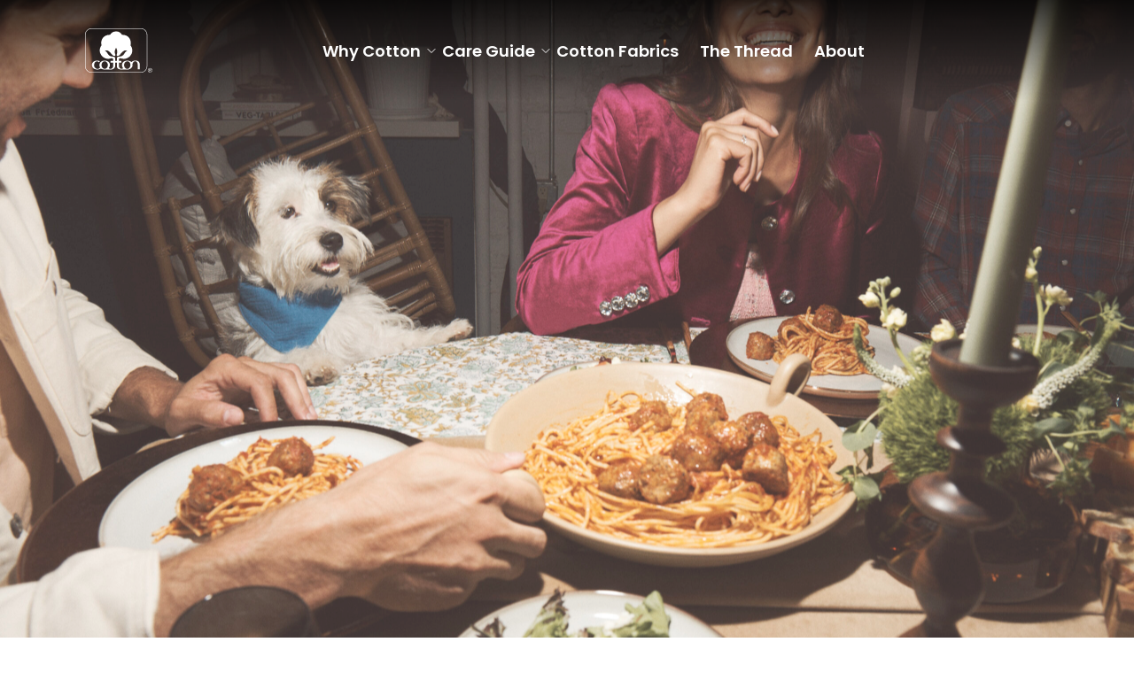

--- FILE ---
content_type: text/html; charset=UTF-8
request_url: https://thefabricofourlives.com/
body_size: 23536
content:

<!DOCTYPE html>
<html lang="en-US">
<head>
<!-- OneTrust Cookies Consent Notice start for thefabricofourlives.com -->
<script src="https://cdn.cookielaw.org/scripttemplates/otSDKStub.js" type="711c194dcb295dd18530ebf1-text/javascript" charset="UTF-8" data-domain-script="019a6068-ef3f-74cc-bd33-e2ef4d0ddc0d"></script>
<script type="711c194dcb295dd18530ebf1-text/javascript">
function OptanonWrapper() { }
</script>
<!-- OneTrust Cookies Consent Notice end for thefabricofourlives.com -->
	<!-- Google Tag Manager -->
	<script type="711c194dcb295dd18530ebf1-text/javascript">
		(function(w,d,s,l,i){w[l]=w[l]||[];w[l].push({'gtm.start':
		new Date().getTime(),event:'gtm.js'});var f=d.getElementsByTagName(s)[0],
		j=d.createElement(s),dl=l!='dataLayer'?'&l='+l:'';j.async=true;j.src=
		'https://www.googletagmanager.com/gtm.js?id='+i+dl;f.parentNode.insertBefore(j,f);
		})(window,document,'script','dataLayer','GTM-MRBJ4WN');
	</script>
	<!-- End Google Tag Manager -->

	<meta charset="UTF-8">
	<meta http-equiv="X-UA-Compatible" content="IE=edge">
	<meta name="viewport" content="width=device-width, initial-scale=1.0">
	<title>
		Cotton | The Fabric of Our Lives	</title>
	<meta name='robots' content='index, follow, max-image-preview:large, max-snippet:-1, max-video-preview:-1' />
	<style>img:is([sizes="auto" i], [sizes^="auto," i]) { contain-intrinsic-size: 3000px 1500px }</style>
	
	<!-- This site is optimized with the Yoast SEO plugin v26.6 - https://yoast.com/wordpress/plugins/seo/ -->
	<link rel="canonical" href="https://thefabricofourlives.com/" />
	<meta property="og:locale" content="en_US" />
	<meta property="og:type" content="website" />
	<meta property="og:title" content="Cotton | Fabric of Our Lives - Cotton | The Fabric of Our Lives" />
	<meta property="og:url" content="https://thefabricofourlives.com/" />
	<meta property="og:site_name" content="Cotton | The Fabric of Our Lives" />
	<meta property="article:modified_time" content="2026-01-15T16:29:50+00:00" />
	<meta name="twitter:card" content="summary_large_image" />
	<script type="application/ld+json" class="yoast-schema-graph">{"@context":"https://schema.org","@graph":[{"@type":"WebPage","@id":"https://thefabricofourlives.com/","url":"https://thefabricofourlives.com/","name":"Cotton | Fabric of Our Lives - Cotton | The Fabric of Our Lives","isPartOf":{"@id":"https://thefabricofourlives.com/#website"},"datePublished":"2025-04-29T05:55:26+00:00","dateModified":"2026-01-15T16:29:50+00:00","breadcrumb":{"@id":"https://thefabricofourlives.com/#breadcrumb"},"inLanguage":"en-US","potentialAction":[{"@type":"ReadAction","target":["https://thefabricofourlives.com/"]}]},{"@type":"BreadcrumbList","@id":"https://thefabricofourlives.com/#breadcrumb","itemListElement":[{"@type":"ListItem","position":1,"name":"Home"}]},{"@type":"WebSite","@id":"https://thefabricofourlives.com/#website","url":"https://thefabricofourlives.com/","name":"Cotton | The Fabric of Our Lives","description":"","potentialAction":[{"@type":"SearchAction","target":{"@type":"EntryPoint","urlTemplate":"https://thefabricofourlives.com/?s={search_term_string}"},"query-input":{"@type":"PropertyValueSpecification","valueRequired":true,"valueName":"search_term_string"}}],"inLanguage":"en-US"}]}</script>
	<!-- / Yoast SEO plugin. -->


<link rel='dns-prefetch' href='//code.jquery.com' />
<link rel='dns-prefetch' href='//cdn.jsdelivr.net' />
<script type="711c194dcb295dd18530ebf1-text/javascript">
/* <![CDATA[ */
window._wpemojiSettings = {"baseUrl":"https:\/\/s.w.org\/images\/core\/emoji\/16.0.1\/72x72\/","ext":".png","svgUrl":"https:\/\/s.w.org\/images\/core\/emoji\/16.0.1\/svg\/","svgExt":".svg","source":{"wpemoji":"https:\/\/thefabricofourlives.com\/wp-includes\/js\/wp-emoji.js","twemoji":"https:\/\/thefabricofourlives.com\/wp-includes\/js\/twemoji.js"}};
/**
 * @output wp-includes/js/wp-emoji-loader.js
 */

/**
 * Emoji Settings as exported in PHP via _print_emoji_detection_script().
 * @typedef WPEmojiSettings
 * @type {object}
 * @property {?object} source
 * @property {?string} source.concatemoji
 * @property {?string} source.twemoji
 * @property {?string} source.wpemoji
 * @property {?boolean} DOMReady
 * @property {?Function} readyCallback
 */

/**
 * Support tests.
 * @typedef SupportTests
 * @type {object}
 * @property {?boolean} flag
 * @property {?boolean} emoji
 */

/**
 * IIFE to detect emoji support and load Twemoji if needed.
 *
 * @param {Window} window
 * @param {Document} document
 * @param {WPEmojiSettings} settings
 */
( function wpEmojiLoader( window, document, settings ) {
	if ( typeof Promise === 'undefined' ) {
		return;
	}

	var sessionStorageKey = 'wpEmojiSettingsSupports';
	var tests = [ 'flag', 'emoji' ];

	/**
	 * Checks whether the browser supports offloading to a Worker.
	 *
	 * @since 6.3.0
	 *
	 * @private
	 *
	 * @returns {boolean}
	 */
	function supportsWorkerOffloading() {
		return (
			typeof Worker !== 'undefined' &&
			typeof OffscreenCanvas !== 'undefined' &&
			typeof URL !== 'undefined' &&
			URL.createObjectURL &&
			typeof Blob !== 'undefined'
		);
	}

	/**
	 * @typedef SessionSupportTests
	 * @type {object}
	 * @property {number} timestamp
	 * @property {SupportTests} supportTests
	 */

	/**
	 * Get support tests from session.
	 *
	 * @since 6.3.0
	 *
	 * @private
	 *
	 * @returns {?SupportTests} Support tests, or null if not set or older than 1 week.
	 */
	function getSessionSupportTests() {
		try {
			/** @type {SessionSupportTests} */
			var item = JSON.parse(
				sessionStorage.getItem( sessionStorageKey )
			);
			if (
				typeof item === 'object' &&
				typeof item.timestamp === 'number' &&
				new Date().valueOf() < item.timestamp + 604800 && // Note: Number is a week in seconds.
				typeof item.supportTests === 'object'
			) {
				return item.supportTests;
			}
		} catch ( e ) {}
		return null;
	}

	/**
	 * Persist the supports in session storage.
	 *
	 * @since 6.3.0
	 *
	 * @private
	 *
	 * @param {SupportTests} supportTests Support tests.
	 */
	function setSessionSupportTests( supportTests ) {
		try {
			/** @type {SessionSupportTests} */
			var item = {
				supportTests: supportTests,
				timestamp: new Date().valueOf()
			};

			sessionStorage.setItem(
				sessionStorageKey,
				JSON.stringify( item )
			);
		} catch ( e ) {}
	}

	/**
	 * Checks if two sets of Emoji characters render the same visually.
	 *
	 * This is used to determine if the browser is rendering an emoji with multiple data points
	 * correctly. set1 is the emoji in the correct form, using a zero-width joiner. set2 is the emoji
	 * in the incorrect form, using a zero-width space. If the two sets render the same, then the browser
	 * does not support the emoji correctly.
	 *
	 * This function may be serialized to run in a Worker. Therefore, it cannot refer to variables from the containing
	 * scope. Everything must be passed by parameters.
	 *
	 * @since 4.9.0
	 *
	 * @private
	 *
	 * @param {CanvasRenderingContext2D} context 2D Context.
	 * @param {string} set1 Set of Emoji to test.
	 * @param {string} set2 Set of Emoji to test.
	 *
	 * @return {boolean} True if the two sets render the same.
	 */
	function emojiSetsRenderIdentically( context, set1, set2 ) {
		// Cleanup from previous test.
		context.clearRect( 0, 0, context.canvas.width, context.canvas.height );
		context.fillText( set1, 0, 0 );
		var rendered1 = new Uint32Array(
			context.getImageData(
				0,
				0,
				context.canvas.width,
				context.canvas.height
			).data
		);

		// Cleanup from previous test.
		context.clearRect( 0, 0, context.canvas.width, context.canvas.height );
		context.fillText( set2, 0, 0 );
		var rendered2 = new Uint32Array(
			context.getImageData(
				0,
				0,
				context.canvas.width,
				context.canvas.height
			).data
		);

		return rendered1.every( function ( rendered2Data, index ) {
			return rendered2Data === rendered2[ index ];
		} );
	}

	/**
	 * Checks if the center point of a single emoji is empty.
	 *
	 * This is used to determine if the browser is rendering an emoji with a single data point
	 * correctly. The center point of an incorrectly rendered emoji will be empty. A correctly
	 * rendered emoji will have a non-zero value at the center point.
	 *
	 * This function may be serialized to run in a Worker. Therefore, it cannot refer to variables from the containing
	 * scope. Everything must be passed by parameters.
	 *
	 * @since 6.8.2
	 *
	 * @private
	 *
	 * @param {CanvasRenderingContext2D} context 2D Context.
	 * @param {string} emoji Emoji to test.
	 *
	 * @return {boolean} True if the center point is empty.
	 */
	function emojiRendersEmptyCenterPoint( context, emoji ) {
		// Cleanup from previous test.
		context.clearRect( 0, 0, context.canvas.width, context.canvas.height );
		context.fillText( emoji, 0, 0 );

		// Test if the center point (16, 16) is empty (0,0,0,0).
		var centerPoint = context.getImageData(16, 16, 1, 1);
		for ( var i = 0; i < centerPoint.data.length; i++ ) {
			if ( centerPoint.data[ i ] !== 0 ) {
				// Stop checking the moment it's known not to be empty.
				return false;
			}
		}

		return true;
	}

	/**
	 * Determines if the browser properly renders Emoji that Twemoji can supplement.
	 *
	 * This function may be serialized to run in a Worker. Therefore, it cannot refer to variables from the containing
	 * scope. Everything must be passed by parameters.
	 *
	 * @since 4.2.0
	 *
	 * @private
	 *
	 * @param {CanvasRenderingContext2D} context 2D Context.
	 * @param {string} type Whether to test for support of "flag" or "emoji".
	 * @param {Function} emojiSetsRenderIdentically Reference to emojiSetsRenderIdentically function, needed due to minification.
	 * @param {Function} emojiRendersEmptyCenterPoint Reference to emojiRendersEmptyCenterPoint function, needed due to minification.
	 *
	 * @return {boolean} True if the browser can render emoji, false if it cannot.
	 */
	function browserSupportsEmoji( context, type, emojiSetsRenderIdentically, emojiRendersEmptyCenterPoint ) {
		var isIdentical;

		switch ( type ) {
			case 'flag':
				/*
				 * Test for Transgender flag compatibility. Added in Unicode 13.
				 *
				 * To test for support, we try to render it, and compare the rendering to how it would look if
				 * the browser doesn't render it correctly (white flag emoji + transgender symbol).
				 */
				isIdentical = emojiSetsRenderIdentically(
					context,
					'\uD83C\uDFF3\uFE0F\u200D\u26A7\uFE0F', // as a zero-width joiner sequence
					'\uD83C\uDFF3\uFE0F\u200B\u26A7\uFE0F' // separated by a zero-width space
				);

				if ( isIdentical ) {
					return false;
				}

				/*
				 * Test for Sark flag compatibility. This is the least supported of the letter locale flags,
				 * so gives us an easy test for full support.
				 *
				 * To test for support, we try to render it, and compare the rendering to how it would look if
				 * the browser doesn't render it correctly ([C] + [Q]).
				 */
				isIdentical = emojiSetsRenderIdentically(
					context,
					'\uD83C\uDDE8\uD83C\uDDF6', // as the sequence of two code points
					'\uD83C\uDDE8\u200B\uD83C\uDDF6' // as the two code points separated by a zero-width space
				);

				if ( isIdentical ) {
					return false;
				}

				/*
				 * Test for English flag compatibility. England is a country in the United Kingdom, it
				 * does not have a two letter locale code but rather a five letter sub-division code.
				 *
				 * To test for support, we try to render it, and compare the rendering to how it would look if
				 * the browser doesn't render it correctly (black flag emoji + [G] + [B] + [E] + [N] + [G]).
				 */
				isIdentical = emojiSetsRenderIdentically(
					context,
					// as the flag sequence
					'\uD83C\uDFF4\uDB40\uDC67\uDB40\uDC62\uDB40\uDC65\uDB40\uDC6E\uDB40\uDC67\uDB40\uDC7F',
					// with each code point separated by a zero-width space
					'\uD83C\uDFF4\u200B\uDB40\uDC67\u200B\uDB40\uDC62\u200B\uDB40\uDC65\u200B\uDB40\uDC6E\u200B\uDB40\uDC67\u200B\uDB40\uDC7F'
				);

				return ! isIdentical;
			case 'emoji':
				/*
				 * Does Emoji 16.0 cause the browser to go splat?
				 *
				 * To test for Emoji 16.0 support, try to render a new emoji: Splatter.
				 *
				 * The splatter emoji is a single code point emoji. Testing for browser support
				 * required testing the center point of the emoji to see if it is empty.
				 *
				 * 0xD83E 0xDEDF (\uD83E\uDEDF) == 🫟 Splatter.
				 *
				 * When updating this test, please ensure that the emoji is either a single code point
				 * or switch to using the emojiSetsRenderIdentically function and testing with a zero-width
				 * joiner vs a zero-width space.
				 */
				var notSupported = emojiRendersEmptyCenterPoint( context, '\uD83E\uDEDF' );
				return ! notSupported;
		}

		return false;
	}

	/**
	 * Checks emoji support tests.
	 *
	 * This function may be serialized to run in a Worker. Therefore, it cannot refer to variables from the containing
	 * scope. Everything must be passed by parameters.
	 *
	 * @since 6.3.0
	 *
	 * @private
	 *
	 * @param {string[]} tests Tests.
	 * @param {Function} browserSupportsEmoji Reference to browserSupportsEmoji function, needed due to minification.
	 * @param {Function} emojiSetsRenderIdentically Reference to emojiSetsRenderIdentically function, needed due to minification.
	 * @param {Function} emojiRendersEmptyCenterPoint Reference to emojiRendersEmptyCenterPoint function, needed due to minification.
	 *
	 * @return {SupportTests} Support tests.
	 */
	function testEmojiSupports( tests, browserSupportsEmoji, emojiSetsRenderIdentically, emojiRendersEmptyCenterPoint ) {
		var canvas;
		if (
			typeof WorkerGlobalScope !== 'undefined' &&
			self instanceof WorkerGlobalScope
		) {
			canvas = new OffscreenCanvas( 300, 150 ); // Dimensions are default for HTMLCanvasElement.
		} else {
			canvas = document.createElement( 'canvas' );
		}

		var context = canvas.getContext( '2d', { willReadFrequently: true } );

		/*
		 * Chrome on OS X added native emoji rendering in M41. Unfortunately,
		 * it doesn't work when the font is bolder than 500 weight. So, we
		 * check for bold rendering support to avoid invisible emoji in Chrome.
		 */
		context.textBaseline = 'top';
		context.font = '600 32px Arial';

		var supports = {};
		tests.forEach( function ( test ) {
			supports[ test ] = browserSupportsEmoji( context, test, emojiSetsRenderIdentically, emojiRendersEmptyCenterPoint );
		} );
		return supports;
	}

	/**
	 * Adds a script to the head of the document.
	 *
	 * @ignore
	 *
	 * @since 4.2.0
	 *
	 * @param {string} src The url where the script is located.
	 *
	 * @return {void}
	 */
	function addScript( src ) {
		var script = document.createElement( 'script' );
		script.src = src;
		script.defer = true;
		document.head.appendChild( script );
	}

	settings.supports = {
		everything: true,
		everythingExceptFlag: true
	};

	// Create a promise for DOMContentLoaded since the worker logic may finish after the event has fired.
	var domReadyPromise = new Promise( function ( resolve ) {
		document.addEventListener( 'DOMContentLoaded', resolve, {
			once: true
		} );
	} );

	// Obtain the emoji support from the browser, asynchronously when possible.
	new Promise( function ( resolve ) {
		var supportTests = getSessionSupportTests();
		if ( supportTests ) {
			resolve( supportTests );
			return;
		}

		if ( supportsWorkerOffloading() ) {
			try {
				// Note that the functions are being passed as arguments due to minification.
				var workerScript =
					'postMessage(' +
					testEmojiSupports.toString() +
					'(' +
					[
						JSON.stringify( tests ),
						browserSupportsEmoji.toString(),
						emojiSetsRenderIdentically.toString(),
						emojiRendersEmptyCenterPoint.toString()
					].join( ',' ) +
					'));';
				var blob = new Blob( [ workerScript ], {
					type: 'text/javascript'
				} );
				var worker = new Worker( URL.createObjectURL( blob ), { name: 'wpTestEmojiSupports' } );
				worker.onmessage = function ( event ) {
					supportTests = event.data;
					setSessionSupportTests( supportTests );
					worker.terminate();
					resolve( supportTests );
				};
				return;
			} catch ( e ) {}
		}

		supportTests = testEmojiSupports( tests, browserSupportsEmoji, emojiSetsRenderIdentically, emojiRendersEmptyCenterPoint );
		setSessionSupportTests( supportTests );
		resolve( supportTests );
	} )
		// Once the browser emoji support has been obtained from the session, finalize the settings.
		.then( function ( supportTests ) {
			/*
			 * Tests the browser support for flag emojis and other emojis, and adjusts the
			 * support settings accordingly.
			 */
			for ( var test in supportTests ) {
				settings.supports[ test ] = supportTests[ test ];

				settings.supports.everything =
					settings.supports.everything && settings.supports[ test ];

				if ( 'flag' !== test ) {
					settings.supports.everythingExceptFlag =
						settings.supports.everythingExceptFlag &&
						settings.supports[ test ];
				}
			}

			settings.supports.everythingExceptFlag =
				settings.supports.everythingExceptFlag &&
				! settings.supports.flag;

			// Sets DOMReady to false and assigns a ready function to settings.
			settings.DOMReady = false;
			settings.readyCallback = function () {
				settings.DOMReady = true;
			};
		} )
		.then( function () {
			return domReadyPromise;
		} )
		.then( function () {
			// When the browser can not render everything we need to load a polyfill.
			if ( ! settings.supports.everything ) {
				settings.readyCallback();

				var src = settings.source || {};

				if ( src.concatemoji ) {
					addScript( src.concatemoji );
				} else if ( src.wpemoji && src.twemoji ) {
					addScript( src.twemoji );
					addScript( src.wpemoji );
				}
			}
		} );
} )( window, document, window._wpemojiSettings );

/* ]]> */
</script>
<link rel='stylesheet' id='sbi_styles-css' href='https://thefabricofourlives.com/wp-content/plugins/instagram-feed/css/sbi-styles.css?ver=6.10.0' type='text/css' media='all' />
<style id='wp-emoji-styles-inline-css' type='text/css'>

	img.wp-smiley, img.emoji {
		display: inline !important;
		border: none !important;
		box-shadow: none !important;
		height: 1em !important;
		width: 1em !important;
		margin: 0 0.07em !important;
		vertical-align: -0.1em !important;
		background: none !important;
		padding: 0 !important;
	}
</style>
<style id='wp-block-library-inline-css' type='text/css'>
:root{
  --wp-admin-theme-color:#007cba;
  --wp-admin-theme-color--rgb:0, 124, 186;
  --wp-admin-theme-color-darker-10:#006ba1;
  --wp-admin-theme-color-darker-10--rgb:0, 107, 161;
  --wp-admin-theme-color-darker-20:#005a87;
  --wp-admin-theme-color-darker-20--rgb:0, 90, 135;
  --wp-admin-border-width-focus:2px;
  --wp-block-synced-color:#7a00df;
  --wp-block-synced-color--rgb:122, 0, 223;
  --wp-bound-block-color:var(--wp-block-synced-color);
}
@media (min-resolution:192dpi){
  :root{
    --wp-admin-border-width-focus:1.5px;
  }
}
.wp-element-button{
  cursor:pointer;
}

:root{
  --wp--preset--font-size--normal:16px;
  --wp--preset--font-size--huge:42px;
}
:root .has-very-light-gray-background-color{
  background-color:#eee;
}
:root .has-very-dark-gray-background-color{
  background-color:#313131;
}
:root .has-very-light-gray-color{
  color:#eee;
}
:root .has-very-dark-gray-color{
  color:#313131;
}
:root .has-vivid-green-cyan-to-vivid-cyan-blue-gradient-background{
  background:linear-gradient(135deg, #00d084, #0693e3);
}
:root .has-purple-crush-gradient-background{
  background:linear-gradient(135deg, #34e2e4, #4721fb 50%, #ab1dfe);
}
:root .has-hazy-dawn-gradient-background{
  background:linear-gradient(135deg, #faaca8, #dad0ec);
}
:root .has-subdued-olive-gradient-background{
  background:linear-gradient(135deg, #fafae1, #67a671);
}
:root .has-atomic-cream-gradient-background{
  background:linear-gradient(135deg, #fdd79a, #004a59);
}
:root .has-nightshade-gradient-background{
  background:linear-gradient(135deg, #330968, #31cdcf);
}
:root .has-midnight-gradient-background{
  background:linear-gradient(135deg, #020381, #2874fc);
}

.has-regular-font-size{
  font-size:1em;
}

.has-larger-font-size{
  font-size:2.625em;
}

.has-normal-font-size{
  font-size:var(--wp--preset--font-size--normal);
}

.has-huge-font-size{
  font-size:var(--wp--preset--font-size--huge);
}

.has-text-align-center{
  text-align:center;
}

.has-text-align-left{
  text-align:left;
}

.has-text-align-right{
  text-align:right;
}

#end-resizable-editor-section{
  display:none;
}

.aligncenter{
  clear:both;
}

.items-justified-left{
  justify-content:flex-start;
}

.items-justified-center{
  justify-content:center;
}

.items-justified-right{
  justify-content:flex-end;
}

.items-justified-space-between{
  justify-content:space-between;
}

.screen-reader-text{
  border:0;
  clip-path:inset(50%);
  height:1px;
  margin:-1px;
  overflow:hidden;
  padding:0;
  position:absolute;
  width:1px;
  word-wrap:normal !important;
}

.screen-reader-text:focus{
  background-color:#ddd;
  clip-path:none;
  color:#444;
  display:block;
  font-size:1em;
  height:auto;
  left:5px;
  line-height:normal;
  padding:15px 23px 14px;
  text-decoration:none;
  top:5px;
  width:auto;
  z-index:100000;
}
html :where(.has-border-color){
  border-style:solid;
}

html :where([style*=border-top-color]){
  border-top-style:solid;
}

html :where([style*=border-right-color]){
  border-right-style:solid;
}

html :where([style*=border-bottom-color]){
  border-bottom-style:solid;
}

html :where([style*=border-left-color]){
  border-left-style:solid;
}

html :where([style*=border-width]){
  border-style:solid;
}

html :where([style*=border-top-width]){
  border-top-style:solid;
}

html :where([style*=border-right-width]){
  border-right-style:solid;
}

html :where([style*=border-bottom-width]){
  border-bottom-style:solid;
}

html :where([style*=border-left-width]){
  border-left-style:solid;
}
html :where(img[class*=wp-image-]){
  height:auto;
  max-width:100%;
}
:where(figure){
  margin:0 0 1em;
}

html :where(.is-position-sticky){
  --wp-admin--admin-bar--position-offset:var(--wp-admin--admin-bar--height, 0px);
}

@media screen and (max-width:600px){
  html :where(.is-position-sticky){
    --wp-admin--admin-bar--position-offset:0px;
  }
}
</style>
<style id='classic-theme-styles-inline-css' type='text/css'>
/**
 * These rules are needed for backwards compatibility.
 * They should match the button element rules in the base theme.json file.
 */
.wp-block-button__link {
	color: #ffffff;
	background-color: #32373c;
	border-radius: 9999px; /* 100% causes an oval, but any explicit but really high value retains the pill shape. */

	/* This needs a low specificity so it won't override the rules from the button element if defined in theme.json. */
	box-shadow: none;
	text-decoration: none;

	/* The extra 2px are added to size solids the same as the outline versions.*/
	padding: calc(0.667em + 2px) calc(1.333em + 2px);

	font-size: 1.125em;
}

.wp-block-file__button {
	background: #32373c;
	color: #ffffff;
	text-decoration: none;
}

</style>
<link rel='stylesheet' id='style-css-css' href='https://thefabricofourlives.com/wp-content/themes/cotton//style.css?ver=4.1.2' type='text/css' media='all' />
<link rel='stylesheet' id='slick-css-css' href='https://cdn.jsdelivr.net/npm/slick-carousel@1.8.1/slick/slick.css?ver=4.1.2' type='text/css' media='all' />
<link rel='stylesheet' id='slick-theme-css-css' href='https://cdn.jsdelivr.net/npm/slick-carousel@1.8.1/slick/slick-theme.css?ver=4.1.2' type='text/css' media='all' />
<link rel="https://api.w.org/" href="https://thefabricofourlives.com/wp-json/" /><link rel="alternate" title="JSON" type="application/json" href="https://thefabricofourlives.com/wp-json/wp/v2/pages/9" /><link rel="EditURI" type="application/rsd+xml" title="RSD" href="https://thefabricofourlives.com/xmlrpc.php?rsd" />
<link rel='shortlink' href='https://thefabricofourlives.com/' />
<link rel="alternate" title="oEmbed (JSON)" type="application/json+oembed" href="https://thefabricofourlives.com/wp-json/oembed/1.0/embed?url=https%3A%2F%2Fthefabricofourlives.com%2F" />
<link rel="alternate" title="oEmbed (XML)" type="text/xml+oembed" href="https://thefabricofourlives.com/wp-json/oembed/1.0/embed?url=https%3A%2F%2Fthefabricofourlives.com%2F&#038;format=xml" />
<link rel="icon" href="https://thefabricofourlives.com/wp-content/uploads/2025/06/cropped-Cotton-Favicon-512x512-1-32x32.png" sizes="32x32" />
<link rel="icon" href="https://thefabricofourlives.com/wp-content/uploads/2025/06/cropped-Cotton-Favicon-512x512-1-192x192.png" sizes="192x192" />
<link rel="apple-touch-icon" href="https://thefabricofourlives.com/wp-content/uploads/2025/06/cropped-Cotton-Favicon-512x512-1-180x180.png" />
<meta name="msapplication-TileImage" content="https://thefabricofourlives.com/wp-content/uploads/2025/06/cropped-Cotton-Favicon-512x512-1-270x270.png" />
</head>

<body class="home wp-singular page-template page-template-templates page-template-front page-template-templatesfront-php page page-id-9 wp-theme-cotton"><!-- Google Tag Manager (noscript) -->
<noscript>
	<iframe src="https://www.googletagmanager.com/ns.html?id=GTM-K8SGJL3F"
		height="0" width="0" style="display:none;visibility:hidden">
	</iframe>
</noscript>
<!-- End Google Tag Manager (noscript) -->

<header id="header" class="header-desktop">
	<!-- Desktop Nav/Header -->
	<div id="header-desktop-container" class="header-desktop-container hidden lg:block">
		<div class="nav-menu-desktop">
		<!-- Logo -->
			<div class="logo">
				<a href="https://thefabricofourlives.com" class="brand-logo-a">
								<img src="https://thefabricofourlives.com/wp-content/uploads/2025/06/Cotton-Logo-Primary.svg" alt="Cotton Brand Logo" aria-label="Cotton logo" class="brand-logo" title="Cotton | The Fabric of Our Lives">
								</a>
			</div>
			<nav class="nav-item-desktop">
				<div class="menu-header-menu-container"><ul id="menu-header-menu" class="menu"><li id="menu-item-62" class="no-pointer-parent menu-item menu-item-type-custom menu-item-object-custom menu-item-has-children menu-item-62"><a href="#">Why Cotton</a>
<ul class="sub-menu">
	<li id="menu-item-63" class="menu-item menu-item-type-post_type menu-item-object-page menu-item-63"><a href="https://thefabricofourlives.com/the-benefits-of-cotton/">Benefits of Cotton</a></li>
	<li id="menu-item-64" class="menu-item menu-item-type-post_type menu-item-object-page menu-item-64"><a href="https://thefabricofourlives.com/sustainability/">Sustainability</a></li>
</ul>
</li>
<li id="menu-item-65" class="no-pointer-parent menu-item menu-item-type-custom menu-item-object-custom menu-item-has-children menu-item-65"><a href="#">Care Guide</a>
<ul class="sub-menu">
	<li id="menu-item-2144" class="menu-item menu-item-type-post_type menu-item-object-page menu-item-2144"><a href="https://thefabricofourlives.com/care-tips-stain-removal/">Stain and Care Tips</a></li>
	<li id="menu-item-1294" class="menu-item menu-item-type-custom menu-item-object-custom menu-item-1294"><a href="https://thefabricofourlives.com/washing-101/">Washing 101</a></li>
</ul>
</li>
<li id="menu-item-1711" class="menu-item menu-item-type-post_type menu-item-object-page menu-item-1711"><a href="https://thefabricofourlives.com/cotton-fabrics/">Cotton Fabrics</a></li>
<li id="menu-item-69" class="menu-item menu-item-type-post_type menu-item-object-page menu-item-69"><a href="https://thefabricofourlives.com/the-cotton-thread/">The Thread</a></li>
<li id="menu-item-70" class="menu-item menu-item-type-post_type menu-item-object-page menu-item-70"><a href="https://thefabricofourlives.com/about-us/">About</a></li>
</ul></div>			</nav>
			<div class="w-2">
			</div>
		</div>
	</div>
	<!-- Desktop Nav/Header -->

	<!-- Mobile Header -->
	<div id="mobile-nav-container" class="mobile-nav-container lg:hidden block">
		<div class="nav-menu-mobile">
			<div class="mobile-nav">
				<div class="logo">
					<a href="https://thefabricofourlives.com">
										<img src="https://thefabricofourlives.com/wp-content/uploads/2025/06/Cotton-Logo-Primary.svg" alt="Cotton Brand Logo" class="brand-logo" title="Cotton | The Fabric of Our Lives">
										</a>
				</div>
				<button id="menuToggle" class="menuToggle" type="button" aria-label="Hanburger button">
					<svg id="hamburgerIcon" class="w-4 h-4" fill="none" stroke="#ffffff" stroke-width="1.5" viewBox="0 0 24 24">
						<path stroke-linecap="round" stroke-linejoin="round" d="M4 6h16M4 12h16M4 18h16" />
					</svg>
					<svg id="closeIcon" class="w-4 h-4 hidden" fill="none" stroke="#ffffff" stroke-width="1.5" viewBox="0 0 24 24">
						<path stroke-linecap="round" stroke-linejoin="round" d="M6 18L18 6M6 6l12 12" />
					</svg>
				</button>
			</div>
		</div>

		<!-- Overlay -->
		<div id="overlay" class="overlay"></div>

		<!-- Slide Menu -->
		<div id="mobileMenu" class="mobileMenu">
			<div class="mobile-header">
								<div class="mob-logo">
					<img src="https://thefabricofourlives.com/wp-content/uploads/2025/06/Cotton-Logo-Primary.svg" alt="Cotton Brand Logo" class="cotton-logo" title="Cotton | The Fabric of Our Lives">
				</div>
								<button id="internalCloseBtn" aria-label="Close Button" type="button">
					<svg class="w-4 h-4" fill="none" stroke="#ffffff" stroke-width="1.5" viewBox="0 0 24 24">
						<path stroke-linecap="round" stroke-linejoin="round" d="M6 18L18 6M6 6l12 12" />
					</svg>
				</button>
			</div>

			<!-- Menu Items -->
			<div class="mobile-menu-items">
				<nav class="mobile-nav-item">
					<div class="menu-mobile-menu-container"><ul id="menu-mobile-menu" class="menu"><li id="menu-item-108" class="menu-item menu-item-type-custom menu-item-object-custom menu-item-has-children menu-item-108"><a>Why Cotton</a>
<ul class="sub-menu">
	<li id="menu-item-109" class="menu-item menu-item-type-post_type menu-item-object-page menu-item-109"><a href="https://thefabricofourlives.com/the-benefits-of-cotton/">Benefits of Cotton</a></li>
	<li id="menu-item-110" class="menu-item menu-item-type-post_type menu-item-object-page menu-item-110"><a href="https://thefabricofourlives.com/sustainability/">Sustainability</a></li>
</ul>
</li>
<li id="menu-item-111" class="menu-item menu-item-type-custom menu-item-object-custom menu-item-has-children menu-item-111"><a>Care Guide</a>
<ul class="sub-menu">
	<li id="menu-item-2215" class="menu-item menu-item-type-post_type menu-item-object-page menu-item-2215"><a href="https://thefabricofourlives.com/care-tips-stain-removal/">Stain &#038; Care Tips</a></li>
	<li id="menu-item-2216" class="menu-item menu-item-type-post_type menu-item-object-page menu-item-2216"><a href="https://thefabricofourlives.com/washing-101/">Washing 101</a></li>
</ul>
</li>
<li id="menu-item-2252" class="menu-item menu-item-type-post_type menu-item-object-page menu-item-2252"><a href="https://thefabricofourlives.com/cotton-fabrics/">Fabrics</a></li>
<li id="menu-item-115" class="menu-item menu-item-type-post_type menu-item-object-page menu-item-115"><a href="https://thefabricofourlives.com/the-cotton-thread/">The Thread</a></li>
<li id="menu-item-116" class="menu-item menu-item-type-post_type menu-item-object-page menu-item-116"><a href="https://thefabricofourlives.com/about-us/">About</a></li>
</ul></div>				</nav>
			</div>

			<!-- Social Icons -->
			<div class="social-icons-mob">
							</div>
		</div>
	</div>
	<!-- Mobile Header -->
</header>
<main aria-label="Banner : Home Page Background Video Banner">
	<section class="homepage-hero-banner" aria-label="Hero Banner">
		<!-- Video Section -->
		<div class="homepage-container relative md:h-screen bg-brand-white">
			<!-- Background Video -->
								<video aria-label="Background video" class="backgroundVideo absolute w-full md:h-full bg-brand-white"
						poster="https://thefabricofourlives.com/wp-content/uploads/2025/11/20240828_CottonAO_Scene04_B_229-scaled.jpg" autoplay muted loop preload="auto"
						playsinline webkit-playsinline>
						<source class="desktopVideoSource" src="https://thefabricofourlives.com/wp-content/uploads/2025/11/COT250009_15_COT_Holiday-2025_Holiday_YouTube_16x9-1.mp4"
							type="video/mp4">
						<source class="mobileVideoSource" src="https://thefabricofourlives.com/wp-content/uploads/2025/11/COT250009_15_COT_Holiday-2025_Holiday_YouTube_16x9-1.mp4"
							type="video/mp4">
						Your browser does not support the video tag.
					</video>
					
			<!-- Overlay Content -->
			<div
				class="homepage-wrapper z-1 flex flex-col justify-center md:h-full text-center items-center">
				<!-- Logo -->
									<div class="video-button-div z-10">
						<button class="play-pause-btn btn-primary-arrow large black rounded-full" id="playPauseBtn" aria-label="Play/Pause Button">
							<img decoding="async" src="https://thefabricofourlives.com/wp-content/themes/cotton/template-parts/acf-blocks/homepage-hero-banner/images/Pause-icon.svg"
								width="16" height="16" alt="Pause Button" class="pause-btn" title="Pause Button">
							<img decoding="async" src="https://thefabricofourlives.com/wp-content/themes/cotton/template-parts/acf-blocks/homepage-hero-banner/images/Play-icon.svg"
								width="16" height="16" alt="Play Button" class="play-btn hidden" title="Play Button">
						</button>
					</div>
								</div>
		</div>
	</section>
</main>
<!-- End of Video Section -->



<section id="multicard-module-section" class="multicard-module-section" aria-label="Multicard Slider : Why Cotton?">
	<div id="multicardWrapper" class="multicard-module-container" data-layout="stack" data-shape="horizontal">
		<div class="multicard-module-wapper">
			<div class="multicard-module-header lg:pb-7 pb-4">
								<h1 class="mb-2">
					Why Cotton?				</h1>
												<div
					class="multicard-module-para-and-link flex xl:flex-row flex-col justify-between xl:items-center items-start xl:gap-3 gap-0">
										<div class="multicard-module-para">
						<p class="body-default-regular">
							Discover why this natural fiber has been an essential part of human existence for over 6,000 years.						</p>
					</div>
															<div class="multicard-module-link xl:pt-0 pt-4">
												<a href="/the-benefits-of-cotton" target="" title="Benefits of Cotton" class="btn-primary large black inline-block" aria-label="Benefits of Cotton Button">
							Benefits of Cotton						</a>
											</div>
									</div>
			</div>
		</div>
				<div class="multicard-slick-slider" aria-label="Multicard Slider" data-id="multicard">
						<div class="multicard-slider bg-secondary-gray80 pb-4 rounded-lg">
				<div class="relative img-card">
					<img decoding="async" src="https://thefabricofourlives.com/wp-content/uploads/2025/06/teotpnruizhwezx3qlmb.webp" alt="Versatile"
						title="Versatile"
						class="object-cover rounded-t-lg desktop-img w-full" />
					<img decoding="async" src="https://thefabricofourlives.com/wp-content/uploads/2025/06/tl8he9hbhlsqusj7xini.webp" alt="Versatile"
						title="Versatile"
						class="object-cover rounded-t-lg mobile-img w-full" />
				</div>
				<div class="px-4 z-10 card-content flex flex-col justify-between h-full">
					<div class="card-heading-content">
												<h3 class="text-brand-white card-heading break-words">
							Versatile						</h3>
																		<p class="text-brand-white body-small-regular pt-2 card-para break-words">
							With a variety of weights and fabrics, cotton looks work for any season or occasion—so go ahead, flex your style.						</p>
											</div>
									</div>
			</div>
									<div class="multicard-slider bg-secondary-gray80 pb-4 rounded-lg">
				<div class="relative img-card">
					<img decoding="async" src="https://thefabricofourlives.com/wp-content/uploads/2025/06/zyfktyphkjyj8kkxnkwi.webp" alt="Comfortable"
						title="Comfortable"
						class="object-cover rounded-t-lg desktop-img w-full" />
					<img decoding="async" src="https://thefabricofourlives.com/wp-content/uploads/2025/06/xjtun7hs6domhymtw67l.webp" alt="Comfortable"
						title="Comfortable"
						class="object-cover rounded-t-lg mobile-img w-full" />
				</div>
				<div class="px-4 z-10 card-content flex flex-col justify-between h-full">
					<div class="card-heading-content">
												<h3 class="text-brand-white card-heading break-words">
							Comfortable						</h3>
																		<p class="text-brand-white body-small-regular pt-2 card-para break-words">
							Made with natural fibers, cotton fabric is soft, breathable and gentle on your skin.						</p>
											</div>
									</div>
			</div>
									<div class="multicard-slider bg-secondary-gray80 pb-4 rounded-lg">
				<div class="relative img-card">
					<img decoding="async" src="https://thefabricofourlives.com/wp-content/uploads/2025/06/asmshp0qjlkvw9ntqbbx.webp" alt="Long-Lasting"
						title="Long-Lasting"
						class="object-cover rounded-t-lg desktop-img w-full" />
					<img decoding="async" src="https://thefabricofourlives.com/wp-content/uploads/2025/06/drjxtvvjqu77shzttg2u.webp" alt="Long-Lasting"
						title="Long-Lasting"
						class="object-cover rounded-t-lg mobile-img w-full" />
				</div>
				<div class="px-4 z-10 card-content flex flex-col justify-between h-full">
					<div class="card-heading-content">
												<h3 class="text-brand-white card-heading break-words">
							Long-Lasting						</h3>
																		<p class="text-brand-white body-small-regular pt-2 card-para break-words">
							Cotton fabrics wash well, are easy to care for and keep their shape.						</p>
											</div>
									</div>
			</div>
									<div class="multicard-slider bg-secondary-gray80 pb-4 rounded-lg">
				<div class="relative img-card">
					<img decoding="async" src="https://thefabricofourlives.com/wp-content/uploads/2025/06/cwbftvsfxuykibnwyba1.webp" alt="Sustainable"
						title="Sustainable"
						class="object-cover rounded-t-lg desktop-img w-full" />
					<img decoding="async" src="https://thefabricofourlives.com/wp-content/uploads/2025/06/qt6midnjzvkqdoz9bqjd.webp" alt="Sustainable"
						title="Sustainable"
						class="object-cover rounded-t-lg mobile-img w-full" />
				</div>
				<div class="px-4 z-10 card-content flex flex-col justify-between h-full">
					<div class="card-heading-content">
												<h3 class="text-brand-white card-heading break-words">
							Sustainable						</h3>
																		<p class="text-brand-white body-small-regular pt-2 card-para break-words">
							Made with natural fibers, cotton fabric doesn’t contain microplastics and can be fully biodegradable.<a href="#citation-1" id="citation-1-ref" class="citation-link"><sup>1</sup></a>						</p>
											</div>
									</div>
			</div>
								</div>
				<div class="buttons-container flex items-center gap-2">
			<button type="button" class="slick-prev pull-left" aria-label="Previous Slide">
				<svg xmlns="http://www.w3.org/2000/svg" width="32" height="32" viewBox="0 0 32 32" fill="none">
					<path
						d="M25 15.125C25.4832 15.125 25.875 15.5168 25.875 16C25.875 16.4832 25.4832 16.875 25 16.875V15.125ZM25 16V16.875H7V16V15.125H25V16Z"
						fill="white" />
					<path d="M11 20L7 16L11 12" stroke="white" stroke-width="1.75" stroke-linecap="round"
						stroke-linejoin="round" />
				</svg>
			</button>
			<button type="button" class="slick-next pull-right" aria-label="Next Slide">
				<svg xmlns="http://www.w3.org/2000/svg" width="32" height="32" viewBox="0 0 32 32" fill="none">
					<path
						d="M7 15.125C6.51675 15.125 6.125 15.5168 6.125 16C6.125 16.4832 6.51675 16.875 7 16.875V15.125ZM7 16V16.875H25V16V15.125H7V16Z"
						fill="white" />
					<path d="M21 20L25 16L21 12" stroke="white" stroke-width="1.75" stroke-linecap="round"
						stroke-linejoin="round" />
				</svg>
			</button>
		</div>
	</div>
</section>



<section class="accordion-section bg-brand-lavender" aria-label="Accordion Section : Here’s how to find it.">
	<div class="accordion-main-container">
		<div class="accordion-container flex lg:flex-row flex-col">
		<!-- Accordion -->
			<div class="accordion flex flex-col flex-1">
				<div class="accordion-heading lg:pb-6 pb-4">
					<h1>Cotton is Everywhere</h1>
										<h4 class="text-black pb-2">Here’s how to find it.</h4>
										<a href="#" class="btn-secondary large black inline-block mt-4" target="">
						More Tips					</a>
									</div>
								<div class="accordion-item mb-2 border-t-[1.5px] border-brand-plum rounded-bl-lg rounded-br-lg bg-secondary-lavender40 overflow-hidden"
					data-img-desktop="https://thefabricofourlives.com/wp-content/uploads/2025/06/emnjpvuzl8tts9hq9tqt.webp">
					<div class="accordion-box pt-4">
						<div class="text-container">
							<div class="accordion-header lg:pr-4 lg:pl-[20px] pl-4 pr-4 flex lg:flex-row flex-row-reverse lg:justify-start justify-between">
								<div class="accordion-icon w-4 h-4">
									<!-- Plus Icon (default visible) -->
									<img decoding="async" class="icon-plus block w-4 h-4" src="https://thefabricofourlives.com/wp-content/themes/cotton/template-parts/acf-blocks/accordion-module/images/Plus.svg" alt="Plus icon">
									<!-- Minus Icon (hidden initially) -->
									<img decoding="async" class="icon-minus hidden w-4 h-4" src="https://thefabricofourlives.com/wp-content/themes/cotton/template-parts/acf-blocks/accordion-module/images/Minus.svg" alt="Minus icon">
								</div>
																<h5 class="lg:pl-3 pl-0 pr-2">Check the tag.</h5>
															</div>
							<div class="accordion-content">
								<div class="body-small-regular pt-2 lg:pr-4 lg:pl-[74px] pl-4 pr-4 accordion-content-div"><p>Look for fiber content on the tag inside products as you shop. Aim for at least 60% cotton in apparel, 90% or more in jeans, and 100% in sheets and towels.</p>
</div>
								<div class="accordion-mob-img lg:hidden block pt-4">
									<img decoding="async" src="https://thefabricofourlives.com/wp-content/uploads/2025/06/Tag.webp" alt="Check the tag." title="Tag">
								</div>
							</div>
						</div>
						<div class="accordion-spacer transition-all duration-300 h-4 overflow-hidden"></div>						
					</div>
				</div>
										<div class="accordion-item mb-2 border-t-[1.5px] border-brand-plum rounded-bl-lg rounded-br-lg bg-secondary-lavender40 overflow-hidden"
					data-img-desktop="https://thefabricofourlives.com/wp-content/uploads/2025/06/no6da9mja9nd9bggvp9q_3_11zon.webp">
					<div class="accordion-box pt-4">
						<div class="text-container">
							<div class="accordion-header lg:pr-4 lg:pl-[20px] pl-4 pr-4 flex lg:flex-row flex-row-reverse lg:justify-start justify-between">
								<div class="accordion-icon w-4 h-4">
									<!-- Plus Icon (default visible) -->
									<img decoding="async" class="icon-plus block w-4 h-4" src="https://thefabricofourlives.com/wp-content/themes/cotton/template-parts/acf-blocks/accordion-module/images/Plus.svg" alt="Plus icon">
									<!-- Minus Icon (hidden initially) -->
									<img decoding="async" class="icon-minus hidden w-4 h-4" src="https://thefabricofourlives.com/wp-content/themes/cotton/template-parts/acf-blocks/accordion-module/images/Minus.svg" alt="Minus icon">
								</div>
																<h5 class="lg:pl-3 pl-0 pr-2">Look for the Seal of Cotton.</h5>
															</div>
							<div class="accordion-content">
								<div class="body-small-regular pt-2 lg:pr-4 lg:pl-[74px] pl-4 pr-4 accordion-content-div"><p>This iconic trademark can help you easily identify products made from cotton.</p>
</div>
								<div class="accordion-mob-img lg:hidden block pt-4">
									<img decoding="async" src="https://thefabricofourlives.com/wp-content/uploads/2025/06/vendvxtfeldepbp3ahjh.webp" alt="Look for the Seal of Cotton." title="Look for the Seal of Cotton.">
								</div>
							</div>
						</div>
						<div class="accordion-spacer transition-all duration-300 h-4 overflow-hidden"></div>						
					</div>
				</div>
										<div class="accordion-item mb-2 border-t-[1.5px] border-brand-plum rounded-bl-lg rounded-br-lg bg-secondary-lavender40 overflow-hidden"
					data-img-desktop="https://thefabricofourlives.com/wp-content/uploads/2025/06/feikphqs0fsvd6fwelkw_2_11zon.webp">
					<div class="accordion-box pt-4">
						<div class="text-container">
							<div class="accordion-header lg:pr-4 lg:pl-[20px] pl-4 pr-4 flex lg:flex-row flex-row-reverse lg:justify-start justify-between">
								<div class="accordion-icon w-4 h-4">
									<!-- Plus Icon (default visible) -->
									<img decoding="async" class="icon-plus block w-4 h-4" src="https://thefabricofourlives.com/wp-content/themes/cotton/template-parts/acf-blocks/accordion-module/images/Plus.svg" alt="Plus icon">
									<!-- Minus Icon (hidden initially) -->
									<img decoding="async" class="icon-minus hidden w-4 h-4" src="https://thefabricofourlives.com/wp-content/themes/cotton/template-parts/acf-blocks/accordion-module/images/Minus.svg" alt="Minus icon">
								</div>
																<h5 class="lg:pl-3 pl-0 pr-2">Get fabric fluent.</h5>
															</div>
							<div class="accordion-content">
								<div class="body-small-regular pt-2 lg:pr-4 lg:pl-[74px] pl-4 pr-4 accordion-content-div"><p>Ever heard of chino, madras or denim?  These are just three of over 50 fabrics that are  made from cotton!</p>
</div>
								<div class="accordion-mob-img lg:hidden block pt-4">
									<img decoding="async" src="https://thefabricofourlives.com/wp-content/uploads/2025/06/siu1i6usyhvjy4oneiiy.webp" alt="Get fabric fluent." title="Get fabric fluent.">
								</div>
							</div>
						</div>
						<div class="accordion-spacer transition-all duration-300 h-4 overflow-hidden"></div>						
					</div>
				</div>
									</div>

			<!-- Image -->
			<div class="accordion-image flex-1 lg:flex flex-col items-center hidden">
				<img decoding="async" class="image-desktop" src="https://thefabricofourlives.com/wp-content/uploads/2025/06/emnjpvuzl8tts9hq9tqt.webp" alt="Check the tag." title="Check the tag.">
			</div>
		</div>
	</div>
</section>



<section id="article-module-section" class="article-module-section" aria-label="Article Module Slider : The Thread">
	<div id="articleWrapper" class="article-module-container articleWrapper">
		<div class="article-module-wapper">
			<div class="article-module-header lg:pb-6 pb-4">
								<h2>
					The Thread				</h2>
								<div
					class="article-module-para-and-link flex lg:flex-row flex-col justify-between lg:items-center items-start lg:gap-3 gap-0 mt-2">
					<div class="article-module-para">
												<p class="body-default-regular">
							Get the latest news, plus helpful information and advice from the experts.						</p>
											</div>
										<div class="article-module-link lg:pt-0 pt-4">
						<a href="/the-cotton-thread" target="" title="View All" class="btn-secondary large black inline-block" aria-label="View All Button">
							View All						</a>
					</div>
									</div>
			</div>
		</div>
		<div class="article-slick-slider">
						<div class="article-slider">
				<div class="relative img-card">
					<a href="https://thefabricofourlives.com/the-cotton-thread/cotton-x-victorias-secret/" class="block w-full h-full hover:text-secondary-gray60 active:text-secondary-gray60 focus-visible:border-4 focus-visible:border-secondary-focus" aria-label="Cotton x Victoria&#8217;s Secret Article">
						<img decoding="async" src="https://thefabricofourlives.com/wp-content/uploads/2025/11/Untitled-design-39.png" alt="stack of victorias secret cotton pajamas" title="cotton x victorias secret" class="object-cover rounded-lg desktop-img w-full" />
						<img decoding="async" src="https://thefabricofourlives.com/wp-content/uploads/2025/11/Untitled-design-39.png" alt="stack of victorias secret cotton pajamas" title="cotton x victorias secret" class="object-cover rounded-lg mobile-img w-full" />
					</a>
				</div>
				<div class="card-content flex flex-col justify-between h-full">
					<div class="card-heading-content">
						<p class="text-brand-black card-heading pt-3 pb-1 body-large-bold break-words">
							<a href="https://thefabricofourlives.com/the-cotton-thread/cotton-x-victorias-secret/" class="block w-full h-full hover:text-secondary-gray60 active:text-secondary-gray60 focus-visible:border-4 focus-visible:border-secondary-focus" aria-label="Cotton x Victoria&#8217;s Secret Article">
								Cotton x Victoria&#8217;s Secret							</a>
						</p>
						<p class="text-brand-black body-xsmall-regular card-para break-words">
							The coziest time of year starts with a comfortable and cute pair of cotton pajamas, and that&#039;s exactly why we&#039;ve teamed up with Victoria&#039;s Secret. We&#039;re bringing you a cu&#8230;						</p>
					</div>
					<div class="card-button pt-3 pb-[6px]">
						<a href="https://thefabricofourlives.com/the-cotton-thread/cotton-x-victorias-secret/" target="" title="Cotton x Victoria&#8217;s Secret" class="btn-tertiary small black" aria-label="Cotton x Victoria&#8217;s Secret Article">
							Read More
						</a>
					</div>
				</div>
			</div>
								<div class="article-slider">
				<div class="relative img-card">
					<a href="https://thefabricofourlives.com/the-cotton-thread/cotton-x-lisa-says-gah/" class="block w-full h-full hover:text-secondary-gray60 active:text-secondary-gray60 focus-visible:border-4 focus-visible:border-secondary-focus" aria-label="Cotton x Lisa Says Gah! Article">
						<img decoding="async" src="https://thefabricofourlives.com/wp-content/uploads/2025/11/Untitled-design-35.png" alt="woman wearing t shirt with seal of cotton logo" title="cotton x lisa says gah collection" class="object-cover rounded-lg desktop-img w-full" />
						<img decoding="async" src="https://thefabricofourlives.com/wp-content/uploads/2025/11/Untitled-design-35.png" alt="woman wearing t shirt with seal of cotton logo" title="cotton x lisa says gah collection" class="object-cover rounded-lg mobile-img w-full" />
					</a>
				</div>
				<div class="card-content flex flex-col justify-between h-full">
					<div class="card-heading-content">
						<p class="text-brand-black card-heading pt-3 pb-1 body-large-bold break-words">
							<a href="https://thefabricofourlives.com/the-cotton-thread/cotton-x-lisa-says-gah/" class="block w-full h-full hover:text-secondary-gray60 active:text-secondary-gray60 focus-visible:border-4 focus-visible:border-secondary-focus" aria-label="Cotton x Lisa Says Gah! Article">
								Cotton x Lisa Says Gah!							</a>
						</p>
						<p class="text-brand-black body-xsmall-regular card-para break-words">
							We’ve teamed up with Lisa Says Gah to create a limited-edition capsule featuring a collection of cheeky holiday announcement tees, made with 100% cotton to keep you com&#8230;						</p>
					</div>
					<div class="card-button pt-3 pb-[6px]">
						<a href="https://thefabricofourlives.com/the-cotton-thread/cotton-x-lisa-says-gah/" target="" title="Cotton x Lisa Says Gah!" class="btn-tertiary small black" aria-label="Cotton x Lisa Says Gah! Article">
							Read More
						</a>
					</div>
				</div>
			</div>
								<div class="article-slider">
				<div class="relative img-card">
					<a href="https://thefabricofourlives.com/the-cotton-thread/2025-cotton-holiday-gift-guide-for-her/" class="block w-full h-full hover:text-secondary-gray60 active:text-secondary-gray60 focus-visible:border-4 focus-visible:border-secondary-focus" aria-label="2025 Cotton Holiday Gift Guide: For Her Article">
						<img decoding="async" src="https://thefabricofourlives.com/wp-content/uploads/2025/10/Untitled-design-30.png" alt="three women standing in front of mirror using cotton products to remove makeup" title="getting unready" class="object-cover rounded-lg desktop-img w-full" />
						<img decoding="async" src="https://thefabricofourlives.com/wp-content/uploads/2025/10/Untitled-design-30.png" alt="three women standing in front of mirror using cotton products to remove makeup" title="getting unready" class="object-cover rounded-lg mobile-img w-full" />
					</a>
				</div>
				<div class="card-content flex flex-col justify-between h-full">
					<div class="card-heading-content">
						<p class="text-brand-black card-heading pt-3 pb-1 body-large-bold break-words">
							<a href="https://thefabricofourlives.com/the-cotton-thread/2025-cotton-holiday-gift-guide-for-her/" class="block w-full h-full hover:text-secondary-gray60 active:text-secondary-gray60 focus-visible:border-4 focus-visible:border-secondary-focus" aria-label="2025 Cotton Holiday Gift Guide: For Her Article">
								2025 Cotton Holiday Gift Guide: For Her							</a>
						</p>
						<p class="text-brand-black body-xsmall-regular card-para break-words">
							A curated selection of thoughtful gifts made from 100% natural cotton…						</p>
					</div>
					<div class="card-button pt-3 pb-[6px]">
						<a href="https://thefabricofourlives.com/the-cotton-thread/2025-cotton-holiday-gift-guide-for-her/" target="" title="2025 Cotton Holiday Gift Guide: For Her" class="btn-tertiary small black" aria-label="2025 Cotton Holiday Gift Guide: For Her Article">
							Read More
						</a>
					</div>
				</div>
			</div>
							</div>
		<div class="article-buttons-container flex items-center gap-2">
			<button type="button" class="slick-prev pull-left" aria-label="Previous Slide">
				<svg xmlns="http://www.w3.org/2000/svg" width="32" height="32" viewBox="0 0 32 32" fill="none">
					<path
						d="M25 15.125C25.4832 15.125 25.875 15.5168 25.875 16C25.875 16.4832 25.4832 16.875 25 16.875V15.125ZM25 16V16.875H7V16V15.125H25V16Z"
						fill="white" />
					<path d="M11 20L7 16L11 12" stroke="white" stroke-width="1.75" stroke-linecap="round"
						stroke-linejoin="round" />
				</svg>
			</button>
			<button type="button" class="slick-next pull-right" aria-label="Next Slide">
				<svg xmlns="http://www.w3.org/2000/svg" width="32" height="32" viewBox="0 0 32 32" fill="none">
					<path
						d="M7 15.125C6.51675 15.125 6.125 15.5168 6.125 16C6.125 16.4832 6.51675 16.875 7 16.875V15.125ZM7 16V16.875H25V16V15.125H7V16Z"
						fill="white" />
					<path d="M21 20L25 16L21 12" stroke="white" stroke-width="1.75" stroke-linecap="round"
						stroke-linejoin="round" />
				</svg>
			</button>
		</div>
	</div>
</section>


<section id="content-feed-instagram-section" class="bg-brand-satinBow hide-me" aria-label="Content Feed Instagram Section">
	<div class="content-feed-instagram-container bg-brand-satinBow px-2 lg:px-[96px] lg:py-12 py-6">
		<div class="bg-brand-satinBow">
			<div class="text-feed-container text-center">
								<h2 class="text-black m-0 mb-4 md:text-center text-left">
					Let’s Be Social				</h2>
							</div>
			<div class="flex flex-wrap gap-3 justify-between box-border">
				<div class="w-full">
					
<div id="sb_instagram"  class="sbi sbi_mob_col_2 sbi_tab_col_2 sbi_col_3 sbi_width_resp" style="padding-bottom: 24px;"	 data-feedid="*2"  data-res="auto" data-cols="3" data-colsmobile="2" data-colstablet="2" data-num="6" data-nummobile="6" data-item-padding="12"	 data-shortcode-atts="{&quot;feed&quot;:&quot;2&quot;,&quot;cachetime&quot;:30}"  data-postid="9" data-locatornonce="be5901e06a" data-imageaspectratio="4:5" data-sbi-flags="favorLocal">
	
	<div id="sbi_images"  style="gap: 24px;">
		<div class="sbi_item sbi_type_video sbi_new sbi_transition"
	id="sbi_17949544173063887" data-date="1766430036">
	<div class="sbi_photo_wrap">
		<a class="sbi_photo" href="https://www.instagram.com/reel/DSk6F_zjx97/" target="_blank" rel="noopener nofollow"
			data-full-res="https://scontent-iad3-1.cdninstagram.com/v/t51.82787-15/590365439_18538495648022224_7862142633868286171_n.jpg?stp=dst-jpg_e35_tt6&#038;_nc_cat=104&#038;ccb=7-5&#038;_nc_sid=18de74&#038;efg=eyJlZmdfdGFnIjoiQ0xJUFMuYmVzdF9pbWFnZV91cmxnZW4uQzMifQ%3D%3D&#038;_nc_ohc=F2xK0rPPmswQ7kNvwHmr1kT&#038;_nc_oc=AdnP-jJNl5NGcQDbrDIxNciC2H2KgvsQKOCNTiyoH3xrvYgB_U_WC7E7LcHMAkZW6kg&#038;_nc_zt=23&#038;_nc_ht=scontent-iad3-1.cdninstagram.com&#038;edm=ANo9K5cEAAAA&#038;_nc_gid=dHdgnxedY6G2nZ-dT6JXzA&#038;oh=00_AflXsdTl51C0oHy1kaTJdPAxOfx9aHvZd6fk5UpP50TJHg&#038;oe=6954948D"
			data-img-src-set="{&quot;d&quot;:&quot;https:\/\/scontent-iad3-1.cdninstagram.com\/v\/t51.82787-15\/590365439_18538495648022224_7862142633868286171_n.jpg?stp=dst-jpg_e35_tt6&amp;_nc_cat=104&amp;ccb=7-5&amp;_nc_sid=18de74&amp;efg=eyJlZmdfdGFnIjoiQ0xJUFMuYmVzdF9pbWFnZV91cmxnZW4uQzMifQ%3D%3D&amp;_nc_ohc=F2xK0rPPmswQ7kNvwHmr1kT&amp;_nc_oc=AdnP-jJNl5NGcQDbrDIxNciC2H2KgvsQKOCNTiyoH3xrvYgB_U_WC7E7LcHMAkZW6kg&amp;_nc_zt=23&amp;_nc_ht=scontent-iad3-1.cdninstagram.com&amp;edm=ANo9K5cEAAAA&amp;_nc_gid=dHdgnxedY6G2nZ-dT6JXzA&amp;oh=00_AflXsdTl51C0oHy1kaTJdPAxOfx9aHvZd6fk5UpP50TJHg&amp;oe=6954948D&quot;,&quot;150&quot;:&quot;https:\/\/scontent-iad3-1.cdninstagram.com\/v\/t51.82787-15\/590365439_18538495648022224_7862142633868286171_n.jpg?stp=dst-jpg_e35_tt6&amp;_nc_cat=104&amp;ccb=7-5&amp;_nc_sid=18de74&amp;efg=eyJlZmdfdGFnIjoiQ0xJUFMuYmVzdF9pbWFnZV91cmxnZW4uQzMifQ%3D%3D&amp;_nc_ohc=F2xK0rPPmswQ7kNvwHmr1kT&amp;_nc_oc=AdnP-jJNl5NGcQDbrDIxNciC2H2KgvsQKOCNTiyoH3xrvYgB_U_WC7E7LcHMAkZW6kg&amp;_nc_zt=23&amp;_nc_ht=scontent-iad3-1.cdninstagram.com&amp;edm=ANo9K5cEAAAA&amp;_nc_gid=dHdgnxedY6G2nZ-dT6JXzA&amp;oh=00_AflXsdTl51C0oHy1kaTJdPAxOfx9aHvZd6fk5UpP50TJHg&amp;oe=6954948D&quot;,&quot;320&quot;:&quot;https:\/\/scontent-iad3-1.cdninstagram.com\/v\/t51.82787-15\/590365439_18538495648022224_7862142633868286171_n.jpg?stp=dst-jpg_e35_tt6&amp;_nc_cat=104&amp;ccb=7-5&amp;_nc_sid=18de74&amp;efg=eyJlZmdfdGFnIjoiQ0xJUFMuYmVzdF9pbWFnZV91cmxnZW4uQzMifQ%3D%3D&amp;_nc_ohc=F2xK0rPPmswQ7kNvwHmr1kT&amp;_nc_oc=AdnP-jJNl5NGcQDbrDIxNciC2H2KgvsQKOCNTiyoH3xrvYgB_U_WC7E7LcHMAkZW6kg&amp;_nc_zt=23&amp;_nc_ht=scontent-iad3-1.cdninstagram.com&amp;edm=ANo9K5cEAAAA&amp;_nc_gid=dHdgnxedY6G2nZ-dT6JXzA&amp;oh=00_AflXsdTl51C0oHy1kaTJdPAxOfx9aHvZd6fk5UpP50TJHg&amp;oe=6954948D&quot;,&quot;640&quot;:&quot;https:\/\/scontent-iad3-1.cdninstagram.com\/v\/t51.82787-15\/590365439_18538495648022224_7862142633868286171_n.jpg?stp=dst-jpg_e35_tt6&amp;_nc_cat=104&amp;ccb=7-5&amp;_nc_sid=18de74&amp;efg=eyJlZmdfdGFnIjoiQ0xJUFMuYmVzdF9pbWFnZV91cmxnZW4uQzMifQ%3D%3D&amp;_nc_ohc=F2xK0rPPmswQ7kNvwHmr1kT&amp;_nc_oc=AdnP-jJNl5NGcQDbrDIxNciC2H2KgvsQKOCNTiyoH3xrvYgB_U_WC7E7LcHMAkZW6kg&amp;_nc_zt=23&amp;_nc_ht=scontent-iad3-1.cdninstagram.com&amp;edm=ANo9K5cEAAAA&amp;_nc_gid=dHdgnxedY6G2nZ-dT6JXzA&amp;oh=00_AflXsdTl51C0oHy1kaTJdPAxOfx9aHvZd6fk5UpP50TJHg&amp;oe=6954948D&quot;}">
			<span class="sbi-screenreader">Cotton is the natural choice for soft, layerable w</span>
						<svg style="color: rgba(255,255,255,1)" class="svg-inline--fa fa-play fa-w-14 sbi_playbtn" aria-label="Play" aria-hidden="true" data-fa-processed="" data-prefix="fa" data-icon="play" role="presentation" xmlns="http://www.w3.org/2000/svg" viewBox="0 0 448 512"><path fill="currentColor" d="M424.4 214.7L72.4 6.6C43.8-10.3 0 6.1 0 47.9V464c0 37.5 40.7 60.1 72.4 41.3l352-208c31.4-18.5 31.5-64.1 0-82.6z"></path></svg>			<img decoding="async" src="https://thefabricofourlives.com/wp-content/plugins/instagram-feed/img/placeholder.png" alt="Cotton is the natural choice for soft, layerable wardrobe heroes that make cold-weather dressing feel effortlessly stylish. Discover The Cotton Shop featuring pieces from @balenciaga, @ysl, @slvrlake.denim &amp; more with link in bio #ShopCotton" aria-hidden="true">
		</a>
	</div>
</div><div class="sbi_item sbi_type_video sbi_new sbi_transition"
	id="sbi_17983909550920897" data-date="1766170837">
	<div class="sbi_photo_wrap">
		<a class="sbi_photo" href="https://www.instagram.com/reel/DSdLtajEtq6/" target="_blank" rel="noopener nofollow"
			data-full-res="https://scontent-iad3-2.cdninstagram.com/v/t51.71878-15/587793472_1488873119910599_7811845527323382967_n.jpg?stp=dst-jpg_e35_tt6&#038;_nc_cat=103&#038;ccb=7-5&#038;_nc_sid=18de74&#038;efg=eyJlZmdfdGFnIjoiQ0xJUFMuYmVzdF9pbWFnZV91cmxnZW4uQzMifQ%3D%3D&#038;_nc_ohc=VWzkjEgg5OUQ7kNvwHpGsp2&#038;_nc_oc=AdmjiUIGJ1QQIQkehkky5LqiF6i4t8XUqM2OoFrGRqX2f8pg9I52AeWjxj0Gs7rpC2Y&#038;_nc_zt=23&#038;_nc_ht=scontent-iad3-2.cdninstagram.com&#038;edm=ANo9K5cEAAAA&#038;_nc_gid=dHdgnxedY6G2nZ-dT6JXzA&#038;oh=00_AfnX6bb-Hek4pBsJWALmUnjxkFdrdeuAZc_8_Ac9MiMX_g&#038;oe=6954AE54"
			data-img-src-set="{&quot;d&quot;:&quot;https:\/\/scontent-iad3-2.cdninstagram.com\/v\/t51.71878-15\/587793472_1488873119910599_7811845527323382967_n.jpg?stp=dst-jpg_e35_tt6&amp;_nc_cat=103&amp;ccb=7-5&amp;_nc_sid=18de74&amp;efg=eyJlZmdfdGFnIjoiQ0xJUFMuYmVzdF9pbWFnZV91cmxnZW4uQzMifQ%3D%3D&amp;_nc_ohc=VWzkjEgg5OUQ7kNvwHpGsp2&amp;_nc_oc=AdmjiUIGJ1QQIQkehkky5LqiF6i4t8XUqM2OoFrGRqX2f8pg9I52AeWjxj0Gs7rpC2Y&amp;_nc_zt=23&amp;_nc_ht=scontent-iad3-2.cdninstagram.com&amp;edm=ANo9K5cEAAAA&amp;_nc_gid=dHdgnxedY6G2nZ-dT6JXzA&amp;oh=00_AfnX6bb-Hek4pBsJWALmUnjxkFdrdeuAZc_8_Ac9MiMX_g&amp;oe=6954AE54&quot;,&quot;150&quot;:&quot;https:\/\/scontent-iad3-2.cdninstagram.com\/v\/t51.71878-15\/587793472_1488873119910599_7811845527323382967_n.jpg?stp=dst-jpg_e35_tt6&amp;_nc_cat=103&amp;ccb=7-5&amp;_nc_sid=18de74&amp;efg=eyJlZmdfdGFnIjoiQ0xJUFMuYmVzdF9pbWFnZV91cmxnZW4uQzMifQ%3D%3D&amp;_nc_ohc=VWzkjEgg5OUQ7kNvwHpGsp2&amp;_nc_oc=AdmjiUIGJ1QQIQkehkky5LqiF6i4t8XUqM2OoFrGRqX2f8pg9I52AeWjxj0Gs7rpC2Y&amp;_nc_zt=23&amp;_nc_ht=scontent-iad3-2.cdninstagram.com&amp;edm=ANo9K5cEAAAA&amp;_nc_gid=dHdgnxedY6G2nZ-dT6JXzA&amp;oh=00_AfnX6bb-Hek4pBsJWALmUnjxkFdrdeuAZc_8_Ac9MiMX_g&amp;oe=6954AE54&quot;,&quot;320&quot;:&quot;https:\/\/scontent-iad3-2.cdninstagram.com\/v\/t51.71878-15\/587793472_1488873119910599_7811845527323382967_n.jpg?stp=dst-jpg_e35_tt6&amp;_nc_cat=103&amp;ccb=7-5&amp;_nc_sid=18de74&amp;efg=eyJlZmdfdGFnIjoiQ0xJUFMuYmVzdF9pbWFnZV91cmxnZW4uQzMifQ%3D%3D&amp;_nc_ohc=VWzkjEgg5OUQ7kNvwHpGsp2&amp;_nc_oc=AdmjiUIGJ1QQIQkehkky5LqiF6i4t8XUqM2OoFrGRqX2f8pg9I52AeWjxj0Gs7rpC2Y&amp;_nc_zt=23&amp;_nc_ht=scontent-iad3-2.cdninstagram.com&amp;edm=ANo9K5cEAAAA&amp;_nc_gid=dHdgnxedY6G2nZ-dT6JXzA&amp;oh=00_AfnX6bb-Hek4pBsJWALmUnjxkFdrdeuAZc_8_Ac9MiMX_g&amp;oe=6954AE54&quot;,&quot;640&quot;:&quot;https:\/\/scontent-iad3-2.cdninstagram.com\/v\/t51.71878-15\/587793472_1488873119910599_7811845527323382967_n.jpg?stp=dst-jpg_e35_tt6&amp;_nc_cat=103&amp;ccb=7-5&amp;_nc_sid=18de74&amp;efg=eyJlZmdfdGFnIjoiQ0xJUFMuYmVzdF9pbWFnZV91cmxnZW4uQzMifQ%3D%3D&amp;_nc_ohc=VWzkjEgg5OUQ7kNvwHpGsp2&amp;_nc_oc=AdmjiUIGJ1QQIQkehkky5LqiF6i4t8XUqM2OoFrGRqX2f8pg9I52AeWjxj0Gs7rpC2Y&amp;_nc_zt=23&amp;_nc_ht=scontent-iad3-2.cdninstagram.com&amp;edm=ANo9K5cEAAAA&amp;_nc_gid=dHdgnxedY6G2nZ-dT6JXzA&amp;oh=00_AfnX6bb-Hek4pBsJWALmUnjxkFdrdeuAZc_8_Ac9MiMX_g&amp;oe=6954AE54&quot;}">
			<span class="sbi-screenreader">Being single isn’t something to explain, it’s some</span>
						<svg style="color: rgba(255,255,255,1)" class="svg-inline--fa fa-play fa-w-14 sbi_playbtn" aria-label="Play" aria-hidden="true" data-fa-processed="" data-prefix="fa" data-icon="play" role="presentation" xmlns="http://www.w3.org/2000/svg" viewBox="0 0 448 512"><path fill="currentColor" d="M424.4 214.7L72.4 6.6C43.8-10.3 0 6.1 0 47.9V464c0 37.5 40.7 60.1 72.4 41.3l352-208c31.4-18.5 31.5-64.1 0-82.6z"></path></svg>			<img decoding="async" src="https://thefabricofourlives.com/wp-content/plugins/instagram-feed/img/placeholder.png" alt="Being single isn’t something to explain, it’s something to celebrate 🥂❄ that’s why @kimberlybizu is letting her @lisasaysgah cotton tee do the talking this holiday season #shopcotton #thefabricofourlives" aria-hidden="true">
		</a>
	</div>
</div><div class="sbi_item sbi_type_video sbi_new sbi_transition"
	id="sbi_17931170949144843" data-date="1766086270">
	<div class="sbi_photo_wrap">
		<a class="sbi_photo" href="https://www.instagram.com/reel/DSaqZAlCXyw/" target="_blank" rel="noopener nofollow"
			data-full-res="https://scontent-iad3-2.cdninstagram.com/v/t51.82787-15/588981996_18537809812022224_793113694785925526_n.jpg?stp=dst-jpg_e35_tt6&#038;_nc_cat=111&#038;ccb=7-5&#038;_nc_sid=18de74&#038;efg=eyJlZmdfdGFnIjoiQ0xJUFMuYmVzdF9pbWFnZV91cmxnZW4uQzMifQ%3D%3D&#038;_nc_ohc=hk3MuHXoVAQQ7kNvwHTVIrw&#038;_nc_oc=AdlHVzhHjhHDfOVxfDTcfdXn58x2JObjUKaiMzQe2TErjJUkBwbm_mTNAM5MZkhHnuI&#038;_nc_zt=23&#038;_nc_ht=scontent-iad3-2.cdninstagram.com&#038;edm=ANo9K5cEAAAA&#038;_nc_gid=dHdgnxedY6G2nZ-dT6JXzA&#038;oh=00_Afm9StLn59uigxCWfcUY1Kp5k8fso_99kasdbpKBQcfJ3w&#038;oe=6954BA49"
			data-img-src-set="{&quot;d&quot;:&quot;https:\/\/scontent-iad3-2.cdninstagram.com\/v\/t51.82787-15\/588981996_18537809812022224_793113694785925526_n.jpg?stp=dst-jpg_e35_tt6&amp;_nc_cat=111&amp;ccb=7-5&amp;_nc_sid=18de74&amp;efg=eyJlZmdfdGFnIjoiQ0xJUFMuYmVzdF9pbWFnZV91cmxnZW4uQzMifQ%3D%3D&amp;_nc_ohc=hk3MuHXoVAQQ7kNvwHTVIrw&amp;_nc_oc=AdlHVzhHjhHDfOVxfDTcfdXn58x2JObjUKaiMzQe2TErjJUkBwbm_mTNAM5MZkhHnuI&amp;_nc_zt=23&amp;_nc_ht=scontent-iad3-2.cdninstagram.com&amp;edm=ANo9K5cEAAAA&amp;_nc_gid=dHdgnxedY6G2nZ-dT6JXzA&amp;oh=00_Afm9StLn59uigxCWfcUY1Kp5k8fso_99kasdbpKBQcfJ3w&amp;oe=6954BA49&quot;,&quot;150&quot;:&quot;https:\/\/scontent-iad3-2.cdninstagram.com\/v\/t51.82787-15\/588981996_18537809812022224_793113694785925526_n.jpg?stp=dst-jpg_e35_tt6&amp;_nc_cat=111&amp;ccb=7-5&amp;_nc_sid=18de74&amp;efg=eyJlZmdfdGFnIjoiQ0xJUFMuYmVzdF9pbWFnZV91cmxnZW4uQzMifQ%3D%3D&amp;_nc_ohc=hk3MuHXoVAQQ7kNvwHTVIrw&amp;_nc_oc=AdlHVzhHjhHDfOVxfDTcfdXn58x2JObjUKaiMzQe2TErjJUkBwbm_mTNAM5MZkhHnuI&amp;_nc_zt=23&amp;_nc_ht=scontent-iad3-2.cdninstagram.com&amp;edm=ANo9K5cEAAAA&amp;_nc_gid=dHdgnxedY6G2nZ-dT6JXzA&amp;oh=00_Afm9StLn59uigxCWfcUY1Kp5k8fso_99kasdbpKBQcfJ3w&amp;oe=6954BA49&quot;,&quot;320&quot;:&quot;https:\/\/scontent-iad3-2.cdninstagram.com\/v\/t51.82787-15\/588981996_18537809812022224_793113694785925526_n.jpg?stp=dst-jpg_e35_tt6&amp;_nc_cat=111&amp;ccb=7-5&amp;_nc_sid=18de74&amp;efg=eyJlZmdfdGFnIjoiQ0xJUFMuYmVzdF9pbWFnZV91cmxnZW4uQzMifQ%3D%3D&amp;_nc_ohc=hk3MuHXoVAQQ7kNvwHTVIrw&amp;_nc_oc=AdlHVzhHjhHDfOVxfDTcfdXn58x2JObjUKaiMzQe2TErjJUkBwbm_mTNAM5MZkhHnuI&amp;_nc_zt=23&amp;_nc_ht=scontent-iad3-2.cdninstagram.com&amp;edm=ANo9K5cEAAAA&amp;_nc_gid=dHdgnxedY6G2nZ-dT6JXzA&amp;oh=00_Afm9StLn59uigxCWfcUY1Kp5k8fso_99kasdbpKBQcfJ3w&amp;oe=6954BA49&quot;,&quot;640&quot;:&quot;https:\/\/scontent-iad3-2.cdninstagram.com\/v\/t51.82787-15\/588981996_18537809812022224_793113694785925526_n.jpg?stp=dst-jpg_e35_tt6&amp;_nc_cat=111&amp;ccb=7-5&amp;_nc_sid=18de74&amp;efg=eyJlZmdfdGFnIjoiQ0xJUFMuYmVzdF9pbWFnZV91cmxnZW4uQzMifQ%3D%3D&amp;_nc_ohc=hk3MuHXoVAQQ7kNvwHTVIrw&amp;_nc_oc=AdlHVzhHjhHDfOVxfDTcfdXn58x2JObjUKaiMzQe2TErjJUkBwbm_mTNAM5MZkhHnuI&amp;_nc_zt=23&amp;_nc_ht=scontent-iad3-2.cdninstagram.com&amp;edm=ANo9K5cEAAAA&amp;_nc_gid=dHdgnxedY6G2nZ-dT6JXzA&amp;oh=00_Afm9StLn59uigxCWfcUY1Kp5k8fso_99kasdbpKBQcfJ3w&amp;oe=6954BA49&quot;}">
			<span class="sbi-screenreader">Blending comfort with elegance, these cotton dress</span>
						<svg style="color: rgba(255,255,255,1)" class="svg-inline--fa fa-play fa-w-14 sbi_playbtn" aria-label="Play" aria-hidden="true" data-fa-processed="" data-prefix="fa" data-icon="play" role="presentation" xmlns="http://www.w3.org/2000/svg" viewBox="0 0 448 512"><path fill="currentColor" d="M424.4 214.7L72.4 6.6C43.8-10.3 0 6.1 0 47.9V464c0 37.5 40.7 60.1 72.4 41.3l352-208c31.4-18.5 31.5-64.1 0-82.6z"></path></svg>			<img decoding="async" src="https://thefabricofourlives.com/wp-content/plugins/instagram-feed/img/placeholder.png" alt="Blending comfort with elegance, these cotton dresses feel as good as they look. Explore the @alexperryofficial Draped Duchess Mini Dress &amp; more cotton night out dress with link in bio #ShopCotton" aria-hidden="true">
		</a>
	</div>
</div><div class="sbi_item sbi_type_video sbi_new sbi_transition"
	id="sbi_18085499648085419" data-date="1765998038">
	<div class="sbi_photo_wrap">
		<a class="sbi_photo" href="https://www.instagram.com/reel/DSYCIBGDo9q/" target="_blank" rel="noopener nofollow"
			data-full-res="https://scontent-iad3-1.cdninstagram.com/v/t51.71878-15/601551238_25908509125419308_679167094307037210_n.jpg?stp=dst-jpg_e35_tt6&#038;_nc_cat=102&#038;ccb=7-5&#038;_nc_sid=18de74&#038;efg=eyJlZmdfdGFnIjoiQ0xJUFMuYmVzdF9pbWFnZV91cmxnZW4uQzMifQ%3D%3D&#038;_nc_ohc=k9NhTgcSWfwQ7kNvwGmLJK7&#038;_nc_oc=AdmR2JzXrdRFD4xNoe9Zao3Ft2TVmmckIltbdVTZD6MO6D3zOBwNp50iJatAmZ-AaiQ&#038;_nc_zt=23&#038;_nc_ht=scontent-iad3-1.cdninstagram.com&#038;edm=ANo9K5cEAAAA&#038;_nc_gid=dHdgnxedY6G2nZ-dT6JXzA&#038;oh=00_AflkD3_z2JFB0FTyc7PZjutkpgW9pMXzGB4Fmwc1NQnQyQ&#038;oe=6954BC7B"
			data-img-src-set="{&quot;d&quot;:&quot;https:\/\/scontent-iad3-1.cdninstagram.com\/v\/t51.71878-15\/601551238_25908509125419308_679167094307037210_n.jpg?stp=dst-jpg_e35_tt6&amp;_nc_cat=102&amp;ccb=7-5&amp;_nc_sid=18de74&amp;efg=eyJlZmdfdGFnIjoiQ0xJUFMuYmVzdF9pbWFnZV91cmxnZW4uQzMifQ%3D%3D&amp;_nc_ohc=k9NhTgcSWfwQ7kNvwGmLJK7&amp;_nc_oc=AdmR2JzXrdRFD4xNoe9Zao3Ft2TVmmckIltbdVTZD6MO6D3zOBwNp50iJatAmZ-AaiQ&amp;_nc_zt=23&amp;_nc_ht=scontent-iad3-1.cdninstagram.com&amp;edm=ANo9K5cEAAAA&amp;_nc_gid=dHdgnxedY6G2nZ-dT6JXzA&amp;oh=00_AflkD3_z2JFB0FTyc7PZjutkpgW9pMXzGB4Fmwc1NQnQyQ&amp;oe=6954BC7B&quot;,&quot;150&quot;:&quot;https:\/\/scontent-iad3-1.cdninstagram.com\/v\/t51.71878-15\/601551238_25908509125419308_679167094307037210_n.jpg?stp=dst-jpg_e35_tt6&amp;_nc_cat=102&amp;ccb=7-5&amp;_nc_sid=18de74&amp;efg=eyJlZmdfdGFnIjoiQ0xJUFMuYmVzdF9pbWFnZV91cmxnZW4uQzMifQ%3D%3D&amp;_nc_ohc=k9NhTgcSWfwQ7kNvwGmLJK7&amp;_nc_oc=AdmR2JzXrdRFD4xNoe9Zao3Ft2TVmmckIltbdVTZD6MO6D3zOBwNp50iJatAmZ-AaiQ&amp;_nc_zt=23&amp;_nc_ht=scontent-iad3-1.cdninstagram.com&amp;edm=ANo9K5cEAAAA&amp;_nc_gid=dHdgnxedY6G2nZ-dT6JXzA&amp;oh=00_AflkD3_z2JFB0FTyc7PZjutkpgW9pMXzGB4Fmwc1NQnQyQ&amp;oe=6954BC7B&quot;,&quot;320&quot;:&quot;https:\/\/scontent-iad3-1.cdninstagram.com\/v\/t51.71878-15\/601551238_25908509125419308_679167094307037210_n.jpg?stp=dst-jpg_e35_tt6&amp;_nc_cat=102&amp;ccb=7-5&amp;_nc_sid=18de74&amp;efg=eyJlZmdfdGFnIjoiQ0xJUFMuYmVzdF9pbWFnZV91cmxnZW4uQzMifQ%3D%3D&amp;_nc_ohc=k9NhTgcSWfwQ7kNvwGmLJK7&amp;_nc_oc=AdmR2JzXrdRFD4xNoe9Zao3Ft2TVmmckIltbdVTZD6MO6D3zOBwNp50iJatAmZ-AaiQ&amp;_nc_zt=23&amp;_nc_ht=scontent-iad3-1.cdninstagram.com&amp;edm=ANo9K5cEAAAA&amp;_nc_gid=dHdgnxedY6G2nZ-dT6JXzA&amp;oh=00_AflkD3_z2JFB0FTyc7PZjutkpgW9pMXzGB4Fmwc1NQnQyQ&amp;oe=6954BC7B&quot;,&quot;640&quot;:&quot;https:\/\/scontent-iad3-1.cdninstagram.com\/v\/t51.71878-15\/601551238_25908509125419308_679167094307037210_n.jpg?stp=dst-jpg_e35_tt6&amp;_nc_cat=102&amp;ccb=7-5&amp;_nc_sid=18de74&amp;efg=eyJlZmdfdGFnIjoiQ0xJUFMuYmVzdF9pbWFnZV91cmxnZW4uQzMifQ%3D%3D&amp;_nc_ohc=k9NhTgcSWfwQ7kNvwGmLJK7&amp;_nc_oc=AdmR2JzXrdRFD4xNoe9Zao3Ft2TVmmckIltbdVTZD6MO6D3zOBwNp50iJatAmZ-AaiQ&amp;_nc_zt=23&amp;_nc_ht=scontent-iad3-1.cdninstagram.com&amp;edm=ANo9K5cEAAAA&amp;_nc_gid=dHdgnxedY6G2nZ-dT6JXzA&amp;oh=00_AflkD3_z2JFB0FTyc7PZjutkpgW9pMXzGB4Fmwc1NQnQyQ&amp;oe=6954BC7B&quot;}">
			<span class="sbi-screenreader">@juliamervis&#039; holiday tee unlocked. Her official u</span>
						<svg style="color: rgba(255,255,255,1)" class="svg-inline--fa fa-play fa-w-14 sbi_playbtn" aria-label="Play" aria-hidden="true" data-fa-processed="" data-prefix="fa" data-icon="play" role="presentation" xmlns="http://www.w3.org/2000/svg" viewBox="0 0 448 512"><path fill="currentColor" d="M424.4 214.7L72.4 6.6C43.8-10.3 0 6.1 0 47.9V464c0 37.5 40.7 60.1 72.4 41.3l352-208c31.4-18.5 31.5-64.1 0-82.6z"></path></svg>			<img decoding="async" src="https://thefabricofourlives.com/wp-content/plugins/instagram-feed/img/placeholder.png" alt="@juliamervis&#039; holiday tee unlocked. Her official update: no updates #shopcotton #thefabricofourlives" aria-hidden="true">
		</a>
	</div>
</div><div class="sbi_item sbi_type_video sbi_new sbi_transition"
	id="sbi_18087294344066780" data-date="1765826366">
	<div class="sbi_photo_wrap">
		<a class="sbi_photo" href="https://www.instagram.com/reel/DSS6r5gE4ku/" target="_blank" rel="noopener nofollow"
			data-full-res="https://scontent-iad3-2.cdninstagram.com/v/t51.82787-15/590432621_18537314533022224_5908293473923860461_n.jpg?stp=dst-jpg_e35_tt6&#038;_nc_cat=105&#038;ccb=7-5&#038;_nc_sid=18de74&#038;efg=eyJlZmdfdGFnIjoiQ0xJUFMuYmVzdF9pbWFnZV91cmxnZW4uQzMifQ%3D%3D&#038;_nc_ohc=wqWTzegRJiQQ7kNvwGPF32z&#038;_nc_oc=AdmCH1W5VSKf0o0Wh-o0iqW4Os09A4mNrkk_DkJu4pUjKQAASWgI_VhKf-1bCfZMaBs&#038;_nc_zt=23&#038;_nc_ht=scontent-iad3-2.cdninstagram.com&#038;edm=ANo9K5cEAAAA&#038;_nc_gid=dHdgnxedY6G2nZ-dT6JXzA&#038;oh=00_AflrJKiDYXYjekYcvyTKN3FvQJAgR1HNI3_4v3Lvvyh6sg&#038;oe=6954B252"
			data-img-src-set="{&quot;d&quot;:&quot;https:\/\/scontent-iad3-2.cdninstagram.com\/v\/t51.82787-15\/590432621_18537314533022224_5908293473923860461_n.jpg?stp=dst-jpg_e35_tt6&amp;_nc_cat=105&amp;ccb=7-5&amp;_nc_sid=18de74&amp;efg=eyJlZmdfdGFnIjoiQ0xJUFMuYmVzdF9pbWFnZV91cmxnZW4uQzMifQ%3D%3D&amp;_nc_ohc=wqWTzegRJiQQ7kNvwGPF32z&amp;_nc_oc=AdmCH1W5VSKf0o0Wh-o0iqW4Os09A4mNrkk_DkJu4pUjKQAASWgI_VhKf-1bCfZMaBs&amp;_nc_zt=23&amp;_nc_ht=scontent-iad3-2.cdninstagram.com&amp;edm=ANo9K5cEAAAA&amp;_nc_gid=dHdgnxedY6G2nZ-dT6JXzA&amp;oh=00_AflrJKiDYXYjekYcvyTKN3FvQJAgR1HNI3_4v3Lvvyh6sg&amp;oe=6954B252&quot;,&quot;150&quot;:&quot;https:\/\/scontent-iad3-2.cdninstagram.com\/v\/t51.82787-15\/590432621_18537314533022224_5908293473923860461_n.jpg?stp=dst-jpg_e35_tt6&amp;_nc_cat=105&amp;ccb=7-5&amp;_nc_sid=18de74&amp;efg=eyJlZmdfdGFnIjoiQ0xJUFMuYmVzdF9pbWFnZV91cmxnZW4uQzMifQ%3D%3D&amp;_nc_ohc=wqWTzegRJiQQ7kNvwGPF32z&amp;_nc_oc=AdmCH1W5VSKf0o0Wh-o0iqW4Os09A4mNrkk_DkJu4pUjKQAASWgI_VhKf-1bCfZMaBs&amp;_nc_zt=23&amp;_nc_ht=scontent-iad3-2.cdninstagram.com&amp;edm=ANo9K5cEAAAA&amp;_nc_gid=dHdgnxedY6G2nZ-dT6JXzA&amp;oh=00_AflrJKiDYXYjekYcvyTKN3FvQJAgR1HNI3_4v3Lvvyh6sg&amp;oe=6954B252&quot;,&quot;320&quot;:&quot;https:\/\/scontent-iad3-2.cdninstagram.com\/v\/t51.82787-15\/590432621_18537314533022224_5908293473923860461_n.jpg?stp=dst-jpg_e35_tt6&amp;_nc_cat=105&amp;ccb=7-5&amp;_nc_sid=18de74&amp;efg=eyJlZmdfdGFnIjoiQ0xJUFMuYmVzdF9pbWFnZV91cmxnZW4uQzMifQ%3D%3D&amp;_nc_ohc=wqWTzegRJiQQ7kNvwGPF32z&amp;_nc_oc=AdmCH1W5VSKf0o0Wh-o0iqW4Os09A4mNrkk_DkJu4pUjKQAASWgI_VhKf-1bCfZMaBs&amp;_nc_zt=23&amp;_nc_ht=scontent-iad3-2.cdninstagram.com&amp;edm=ANo9K5cEAAAA&amp;_nc_gid=dHdgnxedY6G2nZ-dT6JXzA&amp;oh=00_AflrJKiDYXYjekYcvyTKN3FvQJAgR1HNI3_4v3Lvvyh6sg&amp;oe=6954B252&quot;,&quot;640&quot;:&quot;https:\/\/scontent-iad3-2.cdninstagram.com\/v\/t51.82787-15\/590432621_18537314533022224_5908293473923860461_n.jpg?stp=dst-jpg_e35_tt6&amp;_nc_cat=105&amp;ccb=7-5&amp;_nc_sid=18de74&amp;efg=eyJlZmdfdGFnIjoiQ0xJUFMuYmVzdF9pbWFnZV91cmxnZW4uQzMifQ%3D%3D&amp;_nc_ohc=wqWTzegRJiQQ7kNvwGPF32z&amp;_nc_oc=AdmCH1W5VSKf0o0Wh-o0iqW4Os09A4mNrkk_DkJu4pUjKQAASWgI_VhKf-1bCfZMaBs&amp;_nc_zt=23&amp;_nc_ht=scontent-iad3-2.cdninstagram.com&amp;edm=ANo9K5cEAAAA&amp;_nc_gid=dHdgnxedY6G2nZ-dT6JXzA&amp;oh=00_AflrJKiDYXYjekYcvyTKN3FvQJAgR1HNI3_4v3Lvvyh6sg&amp;oe=6954B252&quot;}">
			<span class="sbi-screenreader">Turn to versatile cotton for chic fall pieces to b</span>
						<svg style="color: rgba(255,255,255,1)" class="svg-inline--fa fa-play fa-w-14 sbi_playbtn" aria-label="Play" aria-hidden="true" data-fa-processed="" data-prefix="fa" data-icon="play" role="presentation" xmlns="http://www.w3.org/2000/svg" viewBox="0 0 448 512"><path fill="currentColor" d="M424.4 214.7L72.4 6.6C43.8-10.3 0 6.1 0 47.9V464c0 37.5 40.7 60.1 72.4 41.3l352-208c31.4-18.5 31.5-64.1 0-82.6z"></path></svg>			<img decoding="async" src="https://thefabricofourlives.com/wp-content/plugins/instagram-feed/img/placeholder.png" alt="Turn to versatile cotton for chic fall pieces to buy now &amp; wear forever. Explore the @wardrobe.nyc Denim Contour Jacket, Denim Micro Mini Skirt &amp; more cotton staples with link in bio #ShopCotton" aria-hidden="true">
		</a>
	</div>
</div><div class="sbi_item sbi_type_image sbi_new sbi_transition"
	id="sbi_17973717926800365" data-date="1765306832">
	<div class="sbi_photo_wrap">
		<a class="sbi_photo" href="https://www.instagram.com/p/DSDbweRktHV/" target="_blank" rel="noopener nofollow"
			data-full-res="https://scontent-iad3-1.cdninstagram.com/v/t51.82787-15/591126406_18536231083022224_5309529480287131694_n.jpg?stp=dst-jpg_e35_tt6&#038;_nc_cat=102&#038;ccb=7-5&#038;_nc_sid=18de74&#038;efg=eyJlZmdfdGFnIjoiRkVFRC5iZXN0X2ltYWdlX3VybGdlbi5DMyJ9&#038;_nc_ohc=VXcx1PeBUuEQ7kNvwHtkDHI&#038;_nc_oc=AdmZS3yw5D22mcZelayYiooyCu3FQfSUmW4qMtU0gFNXRtXq6DUMudGtu-VK01eQk9I&#038;_nc_zt=23&#038;_nc_ht=scontent-iad3-1.cdninstagram.com&#038;edm=ANo9K5cEAAAA&#038;_nc_gid=dHdgnxedY6G2nZ-dT6JXzA&#038;oh=00_Afljnv1OcZodU34gJ40tynPmSN-BGv1EACF4KjqLD7PfUA&#038;oe=69548B7C"
			data-img-src-set="{&quot;d&quot;:&quot;https:\/\/scontent-iad3-1.cdninstagram.com\/v\/t51.82787-15\/591126406_18536231083022224_5309529480287131694_n.jpg?stp=dst-jpg_e35_tt6&amp;_nc_cat=102&amp;ccb=7-5&amp;_nc_sid=18de74&amp;efg=eyJlZmdfdGFnIjoiRkVFRC5iZXN0X2ltYWdlX3VybGdlbi5DMyJ9&amp;_nc_ohc=VXcx1PeBUuEQ7kNvwHtkDHI&amp;_nc_oc=AdmZS3yw5D22mcZelayYiooyCu3FQfSUmW4qMtU0gFNXRtXq6DUMudGtu-VK01eQk9I&amp;_nc_zt=23&amp;_nc_ht=scontent-iad3-1.cdninstagram.com&amp;edm=ANo9K5cEAAAA&amp;_nc_gid=dHdgnxedY6G2nZ-dT6JXzA&amp;oh=00_Afljnv1OcZodU34gJ40tynPmSN-BGv1EACF4KjqLD7PfUA&amp;oe=69548B7C&quot;,&quot;150&quot;:&quot;https:\/\/scontent-iad3-1.cdninstagram.com\/v\/t51.82787-15\/591126406_18536231083022224_5309529480287131694_n.jpg?stp=dst-jpg_e35_tt6&amp;_nc_cat=102&amp;ccb=7-5&amp;_nc_sid=18de74&amp;efg=eyJlZmdfdGFnIjoiRkVFRC5iZXN0X2ltYWdlX3VybGdlbi5DMyJ9&amp;_nc_ohc=VXcx1PeBUuEQ7kNvwHtkDHI&amp;_nc_oc=AdmZS3yw5D22mcZelayYiooyCu3FQfSUmW4qMtU0gFNXRtXq6DUMudGtu-VK01eQk9I&amp;_nc_zt=23&amp;_nc_ht=scontent-iad3-1.cdninstagram.com&amp;edm=ANo9K5cEAAAA&amp;_nc_gid=dHdgnxedY6G2nZ-dT6JXzA&amp;oh=00_Afljnv1OcZodU34gJ40tynPmSN-BGv1EACF4KjqLD7PfUA&amp;oe=69548B7C&quot;,&quot;320&quot;:&quot;https:\/\/scontent-iad3-1.cdninstagram.com\/v\/t51.82787-15\/591126406_18536231083022224_5309529480287131694_n.jpg?stp=dst-jpg_e35_tt6&amp;_nc_cat=102&amp;ccb=7-5&amp;_nc_sid=18de74&amp;efg=eyJlZmdfdGFnIjoiRkVFRC5iZXN0X2ltYWdlX3VybGdlbi5DMyJ9&amp;_nc_ohc=VXcx1PeBUuEQ7kNvwHtkDHI&amp;_nc_oc=AdmZS3yw5D22mcZelayYiooyCu3FQfSUmW4qMtU0gFNXRtXq6DUMudGtu-VK01eQk9I&amp;_nc_zt=23&amp;_nc_ht=scontent-iad3-1.cdninstagram.com&amp;edm=ANo9K5cEAAAA&amp;_nc_gid=dHdgnxedY6G2nZ-dT6JXzA&amp;oh=00_Afljnv1OcZodU34gJ40tynPmSN-BGv1EACF4KjqLD7PfUA&amp;oe=69548B7C&quot;,&quot;640&quot;:&quot;https:\/\/scontent-iad3-1.cdninstagram.com\/v\/t51.82787-15\/591126406_18536231083022224_5309529480287131694_n.jpg?stp=dst-jpg_e35_tt6&amp;_nc_cat=102&amp;ccb=7-5&amp;_nc_sid=18de74&amp;efg=eyJlZmdfdGFnIjoiRkVFRC5iZXN0X2ltYWdlX3VybGdlbi5DMyJ9&amp;_nc_ohc=VXcx1PeBUuEQ7kNvwHtkDHI&amp;_nc_oc=AdmZS3yw5D22mcZelayYiooyCu3FQfSUmW4qMtU0gFNXRtXq6DUMudGtu-VK01eQk9I&amp;_nc_zt=23&amp;_nc_ht=scontent-iad3-1.cdninstagram.com&amp;edm=ANo9K5cEAAAA&amp;_nc_gid=dHdgnxedY6G2nZ-dT6JXzA&amp;oh=00_Afljnv1OcZodU34gJ40tynPmSN-BGv1EACF4KjqLD7PfUA&amp;oe=69548B7C&quot;}">
			<span class="sbi-screenreader">Spilled your morning brew? Don’t panic ☕️💧Blot the</span>
									<img decoding="async" src="https://thefabricofourlives.com/wp-content/plugins/instagram-feed/img/placeholder.png" alt="Spilled your morning brew? Don’t panic ☕️💧Blot the stain with cold water, pretreat with an enzyme-based detergent, and wash as usual. Repeat if needed—your cotton favorite will be good as new.⁣
Visit the link in bio to learn more.⁣
#ShopCotton #CaringforCotton #StainRemoval" aria-hidden="true">
		</a>
	</div>
</div>	</div>

	<div id="sbi_load" >

	
	
</div>
		<span class="sbi_resized_image_data" data-feed-id="*2"
		  data-resized="{&quot;17949544173063887&quot;:{&quot;id&quot;:&quot;590365439_18538495648022224_7862142633868286171_n&quot;,&quot;ratio&quot;:&quot;1.50&quot;,&quot;sizes&quot;:{&quot;full&quot;:640,&quot;low&quot;:320,&quot;thumb&quot;:150},&quot;extension&quot;:&quot;.webp&quot;},&quot;17983909550920897&quot;:{&quot;id&quot;:&quot;587793472_1488873119910599_7811845527323382967_n&quot;,&quot;ratio&quot;:&quot;0.56&quot;,&quot;sizes&quot;:{&quot;full&quot;:640,&quot;low&quot;:320,&quot;thumb&quot;:150},&quot;extension&quot;:&quot;.webp&quot;},&quot;17931170949144843&quot;:{&quot;id&quot;:&quot;588981996_18537809812022224_793113694785925526_n&quot;,&quot;ratio&quot;:&quot;0.67&quot;,&quot;sizes&quot;:{&quot;full&quot;:640,&quot;low&quot;:320,&quot;thumb&quot;:150},&quot;extension&quot;:&quot;.webp&quot;},&quot;18085499648085419&quot;:{&quot;id&quot;:&quot;601551238_25908509125419308_679167094307037210_n&quot;,&quot;ratio&quot;:&quot;0.56&quot;,&quot;sizes&quot;:{&quot;full&quot;:640,&quot;low&quot;:320,&quot;thumb&quot;:150},&quot;extension&quot;:&quot;.webp&quot;},&quot;18087294344066780&quot;:{&quot;id&quot;:&quot;590432621_18537314533022224_5908293473923860461_n&quot;,&quot;ratio&quot;:&quot;0.56&quot;,&quot;sizes&quot;:{&quot;full&quot;:640,&quot;low&quot;:320,&quot;thumb&quot;:150},&quot;extension&quot;:&quot;.webp&quot;},&quot;17973717926800365&quot;:{&quot;id&quot;:&quot;591126406_18536231083022224_5309529480287131694_n&quot;,&quot;ratio&quot;:&quot;1.00&quot;,&quot;sizes&quot;:{&quot;full&quot;:640,&quot;low&quot;:320,&quot;thumb&quot;:150},&quot;extension&quot;:&quot;.webp&quot;}}">
	</span>
	</div>

				</div>
			</div>
						<div class="feed-button flex md:justify-center md:flex-col md:items-center gap-4 mt-4">
				<a href="https://www.instagram.com/discovercotton" title="View on Instagram" target="_blank" class="instagram-icon rounded-full text-black button-default box-border inline-flex justify-center items-center gap-1 whitespace-nowrap" aria-label="View on Instagram Button">
					View on Instagram <img decoding="async" src="https://thefabricofourlives.com/wp-content/uploads/2025/05/Instagram-icon-cta.svg" alt="Instagram icon" title="Instagram icon" />
				</a>
			</div>
					</div>
	</div>
</section>



<section id="citation-module-section" aria-label="Citation Section" class="citation-module-section align wp-block-acf-citation-module">
	<div class="citation-module-container">
		<div class="citation-module-wrapper">
			<div class="title-div">
				<a id="toggleReferences" class="text-left items-center justify-start inline-flex cursor-pointer body-default-bold">
					Page References					<svg id="arrowIcon" class="w-2 h-2 ml-1 transform transition-transform" xmlns="http://www.w3.org/2000/svg" width="16" height="17" viewBox="0 0 16 17" fill="none">
					<path d="M4 6.5L8 10.5L12 6.5" stroke="black" stroke-linecap="round" stroke-linejoin="round"/>
					</svg>
				</a>
			</div>
			<div class="list-div ml-2">
				<ol id="referencesList" class="referencesList text-sm text-brand-black space-y-0 body-xxsmall-bold hidden">
										<li class="body-xxsmall-bold citation-style" id="citation-1">
						<div class="citation-text flex items-start justify-start">
							<a href="#citation-1-ref" class="no-underline text-brand-black pr-[4px] inline-block">
							^
							</a>
							<span class="body-xxsmall-regular">
								<p>Zambrano, M. C., Pawlak, J. J., Daystar, J., Ankeny, M., &amp; Venditti, R. A. (2021). Impact of dyes and finishes on the aquatic biodegradability of cotton textile fibers and microfibers released on laundering clothes: Correlations between enzyme adsorption and activity and biodegradation rates. <em>Marine Pollution Bulletin</em>, <em>165</em>, 112030. <a href="https://doi.org/10.1016/j.marpolbul.2021.112030">https://doi.org/10.1016/j.marpolbul.2021.112030</a></p>
							</span>
						</div>
					</li>
											</ol>
			</div>
		</div>
	</div>
</section>
<script type="speculationrules">
{"prefetch":[{"source":"document","where":{"and":[{"href_matches":"\/*"},{"not":{"href_matches":["\/wp-*.php","\/wp-admin\/*","\/wp-content\/uploads\/*","\/wp-content\/*","\/wp-content\/plugins\/*","\/wp-content\/themes\/cotton\/*","\/*\\?(.+)"]}},{"not":{"selector_matches":"a[rel~=\"nofollow\"]"}},{"not":{"selector_matches":".no-prefetch, .no-prefetch a"}}]},"eagerness":"conservative"}]}
</script>
<!-- Instagram Feed JS -->
<script type="711c194dcb295dd18530ebf1-text/javascript">
var sbiajaxurl = "https://thefabricofourlives.com/wp-admin/admin-ajax.php";
</script>
<style id='acf-homepage-hero-banner-style-inline-css' type='text/css'>
.homepage-hero-banner .homepage-wrapper h1 .sub-reg{bottom:-.1em}.homepage-hero-banner .homepage-container{overflow:hidden}.homepage-hero-banner .homepage-wrapper{padding:68px 48px;position:relative}.homepage-hero-banner .backgroundVideo{object-fit:cover;opacity:.8;transition:opacity .4s ease-in-out}.backgroundVideo.visible{opacity:1}.homepage-hero-banner .video-button-div{position:absolute;right:48px;bottom:64px}.homepage-hero-banner .video-button-div .play-pause-btn,.homepage-hero-banner .video-button-div .play-pause-btn img{font-size:16px;touch-action:manipulation;-webkit-touch-callout:none;-webkit-user-select:none;user-select:none}.homepage-wrapper h1{padding-top:36px}.homepage-wrapper h1 sub{font-size:20px;line-height:0;bottom:-1px}.homepage-wrapper .cotton-logo{width:446px;height:294px;max-width:446px}.hero-description{max-width:660px}@media screen and (max-width:1023px){.homepage-hero-banner .homepage-wrapper{padding:22px 16px}.homepage-hero-banner .video-button-div{right:17px;bottom:16px}.homepage-wrapper h1 sub{font-size:16px}.homepage-wrapper h1{padding-top:16px}.homepage-wrapper .cotton-logo{width:263px;height:175px;max-width:263px}}@media screen and (max-width:767px){.backgroundVideo,.homepage-container,.homepage-container .mobile-bg,.homepage-wrapper{height:568px}.hero-description{max-width:100%}}
/*# sourceMappingURL=homepage-hero-banner.min.css.map */

</style>
<style id='acf-multicard-module-style-inline-css' type='text/css'>
.multicard-module-section .multicard-module-container{padding:48px 0 48px 0}.buttons-container,.multicard-module-wapper{max-width:1440px;margin:0 auto}.buttons-container{padding:32px 16px 0}.multicard-module-section .multicard-module-header h1,.multicard-module-section .multicard-module-header h5{max-width:unset}.multicard-module-section .multicard-module-header p{max-width:unset}.multicard-module-section .multicard-module-header{padding-right:16px;padding-left:16px}.multicard-module-section .card-heading{margin-top:-20px}.multicard-module-section .card-para{color:#fff!important}.multicard-module-section .multicard-slick-slider{display:flex;flex-wrap:wrap;justify-content:flex-start;gap:24px}.multicard-module-section .card-slick-slider{max-width:1440px;margin:0 auto;padding-left:0}.multicard-module-section .card-slider{display:flex;justify-content:flex-start;gap:24px}.multicard-module-section .card-slider{margin-right:12px;margin-left:16px;box-sizing:border-box}.multicard-module-section .card-slider:first-child{margin-left:16px}.multicard-module-section .card-slider:last-child{margin-right:16px}.multicard-module-section .multicard-slick-slider .slick-slide:last-child{margin-right:16px}.multicard-module-section .multicard-slider{display:flex;flex-direction:column;flex:1 1 calc(33.333% - 20px);flex-grow:1}.multicard-module-section .multicard-slick-slider .slick-slide{margin-right:16px;margin-left:16px;box-sizing:border-box}.multicard-module-section .slick-track{display:flex;align-items:flex-start;justify-content:flex-start;flex-grow:1}.multicard-module-section .slick-list{display:flex}.multicard-module-section .card-content{display:flex;justify-content:space-between;flex-direction:column;align-items:flex-start;height:100%}.multicard-module-section .multicard-slick-slider .multicard-slider{flex:1 1 100%}.no-padding-right{padding-right:0!important;padding-left:0!important;max-width:unset!important;margin:unset!important}.multicard-slick-slider{padding-right:16px;padding-left:16px}.buttons-container .slick-next:before,.buttons-container .slick-prev:before{content:none}.multicard-slick-slider.more-than-5{max-width:1440px!important;margin:0 auto!important;padding-left:0!important}.buttons-container .pull-left,.buttons-container .pull-right{background:#000;position:relative;top:unset;padding:0;-webkit-transform:unset;-ms-transform:unset;transform:unset;padding:12px;border-radius:50%;display:flex;align-items:center;justify-content:center;width:48px;height:48px;font-size:16px;touch-action:manipulation;-webkit-touch-callout:none;-webkit-user-select:none;user-select:none}.buttons-container .slick-next{right:unset}.buttons-container .slick-prev{left:unset}.buttons-container .slick-next:hover,.buttons-container .slick-prev:hover{outline:0;background:#333}.buttons-container .slick-prev:active,.slick-next:active{outline:0;background:#666}.buttons-container .slick-prev:focus-visible,.slick-next:focus-visible{outline:4px solid #4fbfff;outline-offset:-.1px}.buttons-container .slick-next.slick-disabled,.buttons-container .slick-prev.slick-disabled{outline:0;background:#dfdce0!important;cursor:not-allowed}.stack-layout{display:flex;flex-direction:column;gap:24px}.stack-layout .slick-next,.stack-layout .slick-prev,.stack-layout+.slick-arrows{display:none!important}.multicard-slick-slider.only-3-cards{display:flex;flex-wrap:nowrap}.multicard-slick-slider.only-3-cards .multicard-slider{flex:0 0 calc(33.333% - 16px);box-sizing:border-box}.multicard-module-container[data-shape=vertical] .img-card img{height:450px}.multicard-module-container[data-shape=horizontal] .img-card img{height:200px}.multicard-module-container .mobile-img{display:block!important}.multicard-module-container .desktop-img{display:none!important}@media (min-width:1024px){.multicard-slick-slider{padding-right:96px;padding-left:96px;max-width:1440px;margin:0 auto}.multicard-module-section .multicard-slick-slider{gap:32px 24px}.multicard-module-section .multicard-module-header{padding-right:96px;padding-left:96px}.multicard-module-section .multicard-module-container{padding:128px 0 128px 0}.multicard-module-section .card-heading{margin-top:-24px}.buttons-container .pull-left,.buttons-container .pull-right{width:79px;height:79px;padding:24px}.buttons-container{padding:32px 96px 0}.multicard-slick-slider.more-than-5{padding-left:96px!important}.multicard-module-section .multicard-slick-slider .slick-slide{margin-right:24px;box-sizing:border-box}.multicard-module-section .multicard-slick-slider .slick-slide:first-child{margin-left:0}.multicard-module-section .card-slick-slider{padding-left:96px}.multicard-module-section .card-slider:first-child{margin-left:0}}@media (min-width:1280px){.multicard-module-section .multicard-module-header h1,.multicard-module-section .multicard-module-header h5{max-width:742px}.multicard-module-section .multicard-module-header p{max-width:636px}}@media (min-width:768px){.multicard-module-section .multicard-slick-slider .multicard-slider{flex:1 1 calc(50% - 20px);box-sizing:border-box}.multicard-module-container[data-shape=vertical] .img-card img{height:533px}.multicard-module-container[data-shape=horizontal] .img-card img{height:267px}.multicard-module-container .mobile-img{display:none!important}.multicard-module-container .desktop-img{display:block!important}.multicard-module-section .multicard-slick-slider .slick-slide:last-child{margin-right:16px}}
/*# sourceMappingURL=multicard-module.min.css.map */

</style>
<style id='acf-accordion-module-style-inline-css' type='text/css'>
.accordion-section .accordion-main-container{padding:48px 16px}.accordion-section .accordion-container{gap:40px}.accordion-section .accordion-item{cursor:default;transition:background-color .3s}.accordion-section .accordion-header{cursor:pointer}.accordion-section .accordion-item:last-child{margin-bottom:0}.accordion-section .accordion-item:hover{background:#fff}.accordion-section .accordion-content{max-height:0;overflow:hidden;transition:max-height .3s ease-in-out}.accordion-section .accordion-content .accordion-content-div ol,.accordion-section .accordion-content .accordion-content-div ul{list-style-type:disc!important;list-style:disc!important;padding-left:20px}.accordion-section .accordion-content .accordion-content-div a,.accordion-section .accordion-content .accordion-content-div ol a,.accordion-section .accordion-content .accordion-content-div ul a{color:#000;font-family:Poppins-SemiBold,sans-serif;font-size:16px;line-height:24px;text-decoration-line:underline;text-decoration-thickness:1px;text-underline-offset:2px;word-break:break-all}.accordion-section .accordion-content .accordion-content-div a:hover,.accordion-section .accordion-content .accordion-content-div ol a:hover,.accordion-section .accordion-content .accordion-content-div ul a:hover{text-decoration-line:none;color:#000}.accordion-section .accordion-content .accordion-content-div a:active,.accordion-section .accordion-content .accordion-content-div ol a:active,.accordion-section .accordion-content .accordion-content-div ul a:active{text-decoration-line:none;color:#333}.accordion-section .accordion-content .accordion-content-div a:focus-visible,.accordion-section .accordion-content .accordion-content-div ol a:focus-visible,.accordion-section .accordion-content .accordion-content-div ul a:focus-visible{border-width:4px;border-color:#4fbfff}.accordion-section .accordion-content .accordion-content-div a.bold_link,.accordion-section .accordion-content .accordion-content-div ol a.bold_link,.accordion-section .accordion-content .accordion-content-div ul a.bold_link{font-family:Poppins-SemiBold,sans-serif!important;text-decoration-thickness:1.5px!important}.accordion-section .accordion-image img{object-fit:cover;border-radius:8px;max-width:636px;height:796px;width:100%}.accordion-section .accordion-mob-img img{width:100%;min-height:214px;object-fit:cover;object-position:center}.accordion-section .accordion{max-width:100%}.accordion-section .accordion-icon{flex:none}.accordion-section .accordion-heading h1,.accordion-section .accordion-heading h2{color:#000;padding-bottom:16px}@media screen and (min-width:1200px){.accordion-section .accordion-container{gap:82px}}@media screen and (min-width:1024px){.accordion-section .accordion-main-container{max-width:1440px;margin:auto;padding:128px 96px}.accordion-section .accordion{max-width:530px}}
/*# sourceMappingURL=accordion-module.min.css.map */

</style>
<style id='acf-article-module-style-inline-css' type='text/css'>
.article-module-section .article-module-container{padding:48px 16px 48px 16px;max-width:1440px;margin:0 auto}.article-buttons-container,.article-module-wapper{max-width:1440px;margin:0 auto}.article-buttons-container{padding:32px 16px 0}.article-module-section .article-module-header h2,.article-module-section .article-module-header h5{max-width:532px}.article-module-section .article-module-header p{max-width:636px}.article-module-section .article-module-header.mobile-padding{padding-right:16px;padding-left:16px}.article-module-section .article-slick-slider{display:flex;flex-wrap:wrap;gap:24px}.article-module-section .article-slider{display:flex;flex-direction:column}.article-module-section .article-slick-slider .slick-slide{margin-right:8px;padding-left:16px;box-sizing:border-box}.article-module-section .article-slick-slider .slick-slide:last-child{margin-right:0;padding-right:16px!important}.article-module-section .slick-track{display:flex;align-items:flex-start;justify-content:flex-start;flex-grow:1}.article-module-section .slick-list{display:flex}.no-padding-right{padding-right:0!important}.article-slick-slider.pad-left{padding-left:16px}.article-slick-slider.pad-right{padding-right:16px}.article-buttons-container .slick-next:before,.article-buttons-container .slick-prev:before{content:none}.article-buttons-container .pull-left,.article-buttons-container .pull-right{background:#000;position:relative;top:unset;padding:0;-webkit-transform:unset;-ms-transform:unset;transform:unset;padding:12px;border-radius:50%;display:flex;align-items:center;justify-content:center;width:48px;height:48px;font-size:16px;touch-action:manipulation;-webkit-touch-callout:none;-webkit-user-select:none;user-select:none}.article-buttons-container .slick-next{right:unset}.article-buttons-container .slick-prev{left:unset}.article-buttons-container .slick-next:hover,.article-buttons-container .slick-prev:hover{outline:0;background:#333}.article-buttons-container .slick-prev:active,.slick-next:active{outline:0;background:#666}.article-buttons-container .slick-prev:focus-visible,.slick-next:focus-visible{outline:4px solid #4fbfff;outline-offset:-.1px}.article-buttons-container .slick-prev.slick-disabled,.slick-next.slick-disabled{outline:0;background:#dfdce0!important;cursor:not-allowed}.article-slick-slider{max-width:1440px;margin:0 auto}.stack-layout{display:flex;flex-direction:column;gap:24px}.stack-layout .slick-next,.stack-layout .slick-prev,.stack-layout+.slick-arrows{display:none!important}.article-slick-slider.only-3-cards{display:flex;flex-wrap:nowrap}.article-slick-slider.only-3-cards .article-slider{flex:0 0 calc(33.333% - 16px);box-sizing:border-box}.article-module-container .img-card img{height:240px}.article-module-container .mobile-img{display:block!important}.article-module-container .desktop-img{display:none!important}.article-module-container.no-padding{padding-left:0!important;padding-right:0!important}.article-slick-slider.stack-layout{flex-direction:column;gap:24px;padding:0 16px}.article-slick-slider.stack-layout .article-slider{flex:1 1 100%;width:100%;max-width:100%}@media (min-width:1024px){.article-slick-slider{padding-right:96px}.article-module-section .article-slick-slider{gap:24px}.article-module-section .article-module-container{padding:128px 0 128px 96px}.article-buttons-container .pull-left,.article-buttons-container .pull-right{width:79px;height:79px;padding:24px}.article-module-section .article-module-header{padding-right:96px;padding-left:0}}@media (min-width:768px){.article-module-section .article-slick-slider .article-slider{flex:0 0 calc(33.333% - 20px);box-sizing:border-box}.article-module-container .mobile-img{display:none!important}.article-module-container .desktop-img{display:block!important}.article-slick-slider.only-3-cards{display:flex;flex-wrap:nowrap;justify-content:space-between}.article-slick-slider.only-3-cards .article-slider{flex:0 0 calc(33.333% - 16px);box-sizing:border-box}}
/*# sourceMappingURL=article-module.min.css.map */

</style>
<style id='acf-social-feed-module-style-inline-css' type='text/css'>
div#sb_instagram{padding:0!important}div#sbi_images{padding:0!important}#content-feed-instagram-section .instagram-icon{border:1.5px solid #000;padding:14px 24px}#content-feed-instagram-section .instagram-icon img{width:16px;height:16px}#content-feed-instagram-section .instagram-icon:hover{background:rgba(0,0,0,.05)}#content-feed-instagram-section .instagram-icon:focus-visible{outline:4px solid #4fbfff;outline-offset:-.1px}#content-feed-instagram-section .instagram-icon:active{background:rgba(0,0,0,.15)}.content-feed-instagram-container{max-width:1440px;margin:0 auto}@media screen and (max-width:800px){.feed-button{align-items:flex-start!important}}
/*# sourceMappingURL=social-feed-module.min.css.map */

</style>
<style id='acf-citation-module-style-inline-css' type='text/css'>
.citation-module-container{max-width:1440px;margin:0 auto;padding:32px 16px}.citation-module-container .list-div ol{list-style-type:decimal!important;margin:0;padding:0;font-family:Poppins-SemiBold,sans-serif!important}.citation-module-container .referencesList{margin-top:16px!important}.citation-style p{display:inline-table}.citation-style p a{text-decoration-line:underline;text-decoration-thickness:1px;text-underline-offset:2px;font-size:12px;line-height:18px;color:#000;font-family:Poppins-SemiBold,sans-serif}.citation-style p a:hover{text-decoration-line:none}.citation-style p a:active{text-decoration-line:none;color:#333}.citation-style p a:focus-visible{border-width:4px;border-color:#4fbfff}.citation-style p a:disabled{cursor:not-allowed;opacity:.3}.citation-link{font-family:Poppins-SemiBold,sans-serif;cursor:pointer}.citation-link:hover{color:#666}@media (min-width:1024px){.citation-module-container{padding:32px 96px}}
/*# sourceMappingURL=citation-module.min.css.map */

</style>
<style id='global-styles-inline-css' type='text/css'>
:root{--wp--preset--aspect-ratio--square: 1;--wp--preset--aspect-ratio--4-3: 4/3;--wp--preset--aspect-ratio--3-4: 3/4;--wp--preset--aspect-ratio--3-2: 3/2;--wp--preset--aspect-ratio--2-3: 2/3;--wp--preset--aspect-ratio--16-9: 16/9;--wp--preset--aspect-ratio--9-16: 9/16;--wp--preset--color--black: #000000;--wp--preset--color--cyan-bluish-gray: #abb8c3;--wp--preset--color--white: #ffffff;--wp--preset--color--pale-pink: #f78da7;--wp--preset--color--vivid-red: #cf2e2e;--wp--preset--color--luminous-vivid-orange: #ff6900;--wp--preset--color--luminous-vivid-amber: #fcb900;--wp--preset--color--light-green-cyan: #7bdcb5;--wp--preset--color--vivid-green-cyan: #00d084;--wp--preset--color--pale-cyan-blue: #8ed1fc;--wp--preset--color--vivid-cyan-blue: #0693e3;--wp--preset--color--vivid-purple: #9b51e0;--wp--preset--gradient--vivid-cyan-blue-to-vivid-purple: linear-gradient(135deg,rgba(6,147,227,1) 0%,rgb(155,81,224) 100%);--wp--preset--gradient--light-green-cyan-to-vivid-green-cyan: linear-gradient(135deg,rgb(122,220,180) 0%,rgb(0,208,130) 100%);--wp--preset--gradient--luminous-vivid-amber-to-luminous-vivid-orange: linear-gradient(135deg,rgba(252,185,0,1) 0%,rgba(255,105,0,1) 100%);--wp--preset--gradient--luminous-vivid-orange-to-vivid-red: linear-gradient(135deg,rgba(255,105,0,1) 0%,rgb(207,46,46) 100%);--wp--preset--gradient--very-light-gray-to-cyan-bluish-gray: linear-gradient(135deg,rgb(238,238,238) 0%,rgb(169,184,195) 100%);--wp--preset--gradient--cool-to-warm-spectrum: linear-gradient(135deg,rgb(74,234,220) 0%,rgb(151,120,209) 20%,rgb(207,42,186) 40%,rgb(238,44,130) 60%,rgb(251,105,98) 80%,rgb(254,248,76) 100%);--wp--preset--gradient--blush-light-purple: linear-gradient(135deg,rgb(255,206,236) 0%,rgb(152,150,240) 100%);--wp--preset--gradient--blush-bordeaux: linear-gradient(135deg,rgb(254,205,165) 0%,rgb(254,45,45) 50%,rgb(107,0,62) 100%);--wp--preset--gradient--luminous-dusk: linear-gradient(135deg,rgb(255,203,112) 0%,rgb(199,81,192) 50%,rgb(65,88,208) 100%);--wp--preset--gradient--pale-ocean: linear-gradient(135deg,rgb(255,245,203) 0%,rgb(182,227,212) 50%,rgb(51,167,181) 100%);--wp--preset--gradient--electric-grass: linear-gradient(135deg,rgb(202,248,128) 0%,rgb(113,206,126) 100%);--wp--preset--gradient--midnight: linear-gradient(135deg,rgb(2,3,129) 0%,rgb(40,116,252) 100%);--wp--preset--font-size--small: 13px;--wp--preset--font-size--medium: 20px;--wp--preset--font-size--large: 36px;--wp--preset--font-size--x-large: 42px;--wp--preset--spacing--20: 0.44rem;--wp--preset--spacing--30: 0.67rem;--wp--preset--spacing--40: 1rem;--wp--preset--spacing--50: 1.5rem;--wp--preset--spacing--60: 2.25rem;--wp--preset--spacing--70: 3.38rem;--wp--preset--spacing--80: 5.06rem;--wp--preset--shadow--natural: 6px 6px 9px rgba(0, 0, 0, 0.2);--wp--preset--shadow--deep: 12px 12px 50px rgba(0, 0, 0, 0.4);--wp--preset--shadow--sharp: 6px 6px 0px rgba(0, 0, 0, 0.2);--wp--preset--shadow--outlined: 6px 6px 0px -3px rgba(255, 255, 255, 1), 6px 6px rgba(0, 0, 0, 1);--wp--preset--shadow--crisp: 6px 6px 0px rgba(0, 0, 0, 1);}:where(.is-layout-flex){gap: 0.5em;}:where(.is-layout-grid){gap: 0.5em;}body .is-layout-flex{display: flex;}.is-layout-flex{flex-wrap: wrap;align-items: center;}.is-layout-flex > :is(*, div){margin: 0;}body .is-layout-grid{display: grid;}.is-layout-grid > :is(*, div){margin: 0;}:where(.wp-block-columns.is-layout-flex){gap: 2em;}:where(.wp-block-columns.is-layout-grid){gap: 2em;}:where(.wp-block-post-template.is-layout-flex){gap: 1.25em;}:where(.wp-block-post-template.is-layout-grid){gap: 1.25em;}.has-black-color{color: var(--wp--preset--color--black) !important;}.has-cyan-bluish-gray-color{color: var(--wp--preset--color--cyan-bluish-gray) !important;}.has-white-color{color: var(--wp--preset--color--white) !important;}.has-pale-pink-color{color: var(--wp--preset--color--pale-pink) !important;}.has-vivid-red-color{color: var(--wp--preset--color--vivid-red) !important;}.has-luminous-vivid-orange-color{color: var(--wp--preset--color--luminous-vivid-orange) !important;}.has-luminous-vivid-amber-color{color: var(--wp--preset--color--luminous-vivid-amber) !important;}.has-light-green-cyan-color{color: var(--wp--preset--color--light-green-cyan) !important;}.has-vivid-green-cyan-color{color: var(--wp--preset--color--vivid-green-cyan) !important;}.has-pale-cyan-blue-color{color: var(--wp--preset--color--pale-cyan-blue) !important;}.has-vivid-cyan-blue-color{color: var(--wp--preset--color--vivid-cyan-blue) !important;}.has-vivid-purple-color{color: var(--wp--preset--color--vivid-purple) !important;}.has-black-background-color{background-color: var(--wp--preset--color--black) !important;}.has-cyan-bluish-gray-background-color{background-color: var(--wp--preset--color--cyan-bluish-gray) !important;}.has-white-background-color{background-color: var(--wp--preset--color--white) !important;}.has-pale-pink-background-color{background-color: var(--wp--preset--color--pale-pink) !important;}.has-vivid-red-background-color{background-color: var(--wp--preset--color--vivid-red) !important;}.has-luminous-vivid-orange-background-color{background-color: var(--wp--preset--color--luminous-vivid-orange) !important;}.has-luminous-vivid-amber-background-color{background-color: var(--wp--preset--color--luminous-vivid-amber) !important;}.has-light-green-cyan-background-color{background-color: var(--wp--preset--color--light-green-cyan) !important;}.has-vivid-green-cyan-background-color{background-color: var(--wp--preset--color--vivid-green-cyan) !important;}.has-pale-cyan-blue-background-color{background-color: var(--wp--preset--color--pale-cyan-blue) !important;}.has-vivid-cyan-blue-background-color{background-color: var(--wp--preset--color--vivid-cyan-blue) !important;}.has-vivid-purple-background-color{background-color: var(--wp--preset--color--vivid-purple) !important;}.has-black-border-color{border-color: var(--wp--preset--color--black) !important;}.has-cyan-bluish-gray-border-color{border-color: var(--wp--preset--color--cyan-bluish-gray) !important;}.has-white-border-color{border-color: var(--wp--preset--color--white) !important;}.has-pale-pink-border-color{border-color: var(--wp--preset--color--pale-pink) !important;}.has-vivid-red-border-color{border-color: var(--wp--preset--color--vivid-red) !important;}.has-luminous-vivid-orange-border-color{border-color: var(--wp--preset--color--luminous-vivid-orange) !important;}.has-luminous-vivid-amber-border-color{border-color: var(--wp--preset--color--luminous-vivid-amber) !important;}.has-light-green-cyan-border-color{border-color: var(--wp--preset--color--light-green-cyan) !important;}.has-vivid-green-cyan-border-color{border-color: var(--wp--preset--color--vivid-green-cyan) !important;}.has-pale-cyan-blue-border-color{border-color: var(--wp--preset--color--pale-cyan-blue) !important;}.has-vivid-cyan-blue-border-color{border-color: var(--wp--preset--color--vivid-cyan-blue) !important;}.has-vivid-purple-border-color{border-color: var(--wp--preset--color--vivid-purple) !important;}.has-vivid-cyan-blue-to-vivid-purple-gradient-background{background: var(--wp--preset--gradient--vivid-cyan-blue-to-vivid-purple) !important;}.has-light-green-cyan-to-vivid-green-cyan-gradient-background{background: var(--wp--preset--gradient--light-green-cyan-to-vivid-green-cyan) !important;}.has-luminous-vivid-amber-to-luminous-vivid-orange-gradient-background{background: var(--wp--preset--gradient--luminous-vivid-amber-to-luminous-vivid-orange) !important;}.has-luminous-vivid-orange-to-vivid-red-gradient-background{background: var(--wp--preset--gradient--luminous-vivid-orange-to-vivid-red) !important;}.has-very-light-gray-to-cyan-bluish-gray-gradient-background{background: var(--wp--preset--gradient--very-light-gray-to-cyan-bluish-gray) !important;}.has-cool-to-warm-spectrum-gradient-background{background: var(--wp--preset--gradient--cool-to-warm-spectrum) !important;}.has-blush-light-purple-gradient-background{background: var(--wp--preset--gradient--blush-light-purple) !important;}.has-blush-bordeaux-gradient-background{background: var(--wp--preset--gradient--blush-bordeaux) !important;}.has-luminous-dusk-gradient-background{background: var(--wp--preset--gradient--luminous-dusk) !important;}.has-pale-ocean-gradient-background{background: var(--wp--preset--gradient--pale-ocean) !important;}.has-electric-grass-gradient-background{background: var(--wp--preset--gradient--electric-grass) !important;}.has-midnight-gradient-background{background: var(--wp--preset--gradient--midnight) !important;}.has-small-font-size{font-size: var(--wp--preset--font-size--small) !important;}.has-medium-font-size{font-size: var(--wp--preset--font-size--medium) !important;}.has-large-font-size{font-size: var(--wp--preset--font-size--large) !important;}.has-x-large-font-size{font-size: var(--wp--preset--font-size--x-large) !important;}
</style>
<style id='core-block-supports-inline-css' type='text/css'>
/**
 * Core styles: block-supports
 */

</style>
<script type="711c194dcb295dd18530ebf1-text/javascript" id="rtrar.appLocal-js-extra">
/* <![CDATA[ */
var rtafr = {"rules":""};
/* ]]> */
</script>
<script type="711c194dcb295dd18530ebf1-text/javascript" src="https://thefabricofourlives.com/wp-content/plugins/real-time-auto-find-and-replace/assets/js/rtafar.local.js?ver=1.7.8" id="rtrar.appLocal-js"></script>
<script type="711c194dcb295dd18530ebf1-text/javascript" src="https://thefabricofourlives.com/wp-content/themes/cotton/js/main.min.js?ver=4.1.2" id="main-js-js"></script>
<script type="711c194dcb295dd18530ebf1-text/javascript" src="https://thefabricofourlives.com/wp-content/themes/cotton/assets/js/header.min.js?ver=4.1.2" id="header-js-js"></script>
<script type="711c194dcb295dd18530ebf1-text/javascript" src="https://thefabricofourlives.com/wp-content/themes/cotton/assets/js/footer.min.js?ver=4.1.2" id="footer-js-js"></script>
<script type="711c194dcb295dd18530ebf1-text/javascript" src="https://code.jquery.com/jquery-3.7.0.min.js?ver=4.1.2" id="jquery-js-js"></script>
<script type="711c194dcb295dd18530ebf1-text/javascript" src="https://cdn.jsdelivr.net/npm/slick-carousel@1.8.1/slick/slick.min.js?ver=4.1.2" id="slick-js-js"></script>
<script type="711c194dcb295dd18530ebf1-text/javascript" src="https://thefabricofourlives.com/wp-content/plugins/real-time-auto-find-and-replace/assets/js/rtafar.app.min.js?ver=1.7.8" id="rtrar.app-js"></script>
<script type="711c194dcb295dd18530ebf1-text/javascript" src="https://thefabricofourlives.com/wp-content/themes/cotton/template-parts/acf-blocks/homepage-hero-banner/js/homepage-hero-banner.min.js?ver=6.8.3" id="acf-homepage-hero-banner-script-js"></script>
<script type="711c194dcb295dd18530ebf1-text/javascript" src="https://thefabricofourlives.com/wp-content/themes/cotton/template-parts/acf-blocks/multicard-module/js/multicard-module.min.js?ver=6.8.3" id="acf-multicard-module-script-js"></script>
<script type="711c194dcb295dd18530ebf1-text/javascript" src="https://thefabricofourlives.com/wp-content/themes/cotton/template-parts/acf-blocks/accordion-module/js/accordion-module.min.js?ver=6.8.3" id="acf-accordion-module-script-js"></script>
<script type="711c194dcb295dd18530ebf1-text/javascript" src="https://thefabricofourlives.com/wp-content/themes/cotton/template-parts/acf-blocks/article-module/js/article-module.min.js?ver=6.8.3" id="acf-article-module-script-js"></script>
<script type="711c194dcb295dd18530ebf1-text/javascript" src="https://thefabricofourlives.com/wp-includes/js/jquery/jquery.js" id="jquery-core-js"></script>
<script type="711c194dcb295dd18530ebf1-text/javascript" src="https://thefabricofourlives.com/wp-includes/js/jquery/jquery-migrate.js" id="jquery-migrate-js"></script>
<script type="711c194dcb295dd18530ebf1-text/javascript" id="sbi_scripts-js-extra">
/* <![CDATA[ */
var sb_instagram_js_options = {"font_method":"svg","resized_url":"https:\/\/thefabricofourlives.com\/wp-content\/uploads\/sb-instagram-feed-images\/","placeholder":"https:\/\/thefabricofourlives.com\/wp-content\/plugins\/instagram-feed\/img\/placeholder.png","ajax_url":"https:\/\/thefabricofourlives.com\/wp-admin\/admin-ajax.php"};
/* ]]> */
</script>
<script type="711c194dcb295dd18530ebf1-text/javascript" src="https://thefabricofourlives.com/wp-content/plugins/instagram-feed/js/sbi-scripts.js?ver=6.10.0" id="sbi_scripts-js"></script>
<script type="711c194dcb295dd18530ebf1-text/javascript" src="https://thefabricofourlives.com/wp-content/themes/cotton/template-parts/acf-blocks/social-feed-module/js/social-feed-module.min.js?ver=6.8.3" id="acf-social-feed-module-script-js"></script>
<script type="711c194dcb295dd18530ebf1-text/javascript" src="https://thefabricofourlives.com/wp-content/themes/cotton/template-parts/acf-blocks/citation-module/js/citation-module.min.js?ver=6.8.3" id="acf-citation-module-script-js"></script>

<footer class="footer-main">
	<div class="footer-container">
		<div class="footer-menu-item-container">
			<div class="footer-menu-item">
				<div class="menu-footer-menu-container"><ul id="menu-footer-menu" class="menu"><li id="menu-item-117" class="menu-item menu-item-type-custom menu-item-object-custom menu-item-has-children menu-item-117"><a>WHY COTTON</a>
<ul class="sub-menu">
	<li id="menu-item-119" class="menu-item menu-item-type-post_type menu-item-object-page menu-item-119"><a href="https://thefabricofourlives.com/the-benefits-of-cotton/">Benefits of Cotton</a></li>
	<li id="menu-item-118" class="menu-item menu-item-type-post_type menu-item-object-page menu-item-118"><a href="https://thefabricofourlives.com/sustainability/">Sustainability</a></li>
	<li id="menu-item-2205" class="menu-item menu-item-type-post_type menu-item-object-page menu-item-2205"><a href="https://thefabricofourlives.com/newsletter/">Newsletter</a></li>
</ul>
</li>
<li id="menu-item-154" class="menu-item menu-item-type-custom menu-item-object-custom menu-item-has-children menu-item-154"><a>EXPLORE</a>
<ul class="sub-menu">
	<li id="menu-item-2210" class="menu-item menu-item-type-post_type menu-item-object-page menu-item-2210"><a href="https://thefabricofourlives.com/cotton-fabrics/">Fabrics</a></li>
	<li id="menu-item-2211" class="menu-item menu-item-type-post_type menu-item-object-page menu-item-2211"><a href="https://thefabricofourlives.com/care-tips-stain-removal/">Stain and Care Tips</a></li>
	<li id="menu-item-2212" class="menu-item menu-item-type-post_type menu-item-object-page menu-item-2212"><a href="https://thefabricofourlives.com/washing-101/">Washing 101</a></li>
</ul>
</li>
<li id="menu-item-155" class="menu-item menu-item-type-custom menu-item-object-custom menu-item-has-children menu-item-155"><a>COMPANY</a>
<ul class="sub-menu">
	<li id="menu-item-159" class="menu-item menu-item-type-post_type menu-item-object-page menu-item-159"><a href="https://thefabricofourlives.com/about-us/">About</a></li>
	<li id="menu-item-1105" class="menu-item menu-item-type-post_type menu-item-object-page menu-item-1105"><a href="https://thefabricofourlives.com/contact-us/">Contact Us</a></li>
	<li id="menu-item-160" class="menu-item menu-item-type-post_type menu-item-object-page menu-item-160"><a href="https://thefabricofourlives.com/the-cotton-thread/">The Thread</a></li>
</ul>
</li>
</ul></div>			</div>

			<!-- Social Icons -->
			<div class="social-icons-footer">
							</div>
		</div>

		<!-- Bottom Section -->
		<div class="footer-bottom-section">
			<div class="footer-bottom-content">
				<div class="secondary-menu-container">
					<div class="footer-secondary-menu">
					<div class="menu-footer-secondary-menu-container"><ul id="menu-footer-secondary-menu" class="menu"><li id="menu-item-177" class="menu-item menu-item-type-post_type menu-item-object-page menu-item-177"><a href="https://thefabricofourlives.com/terms-and-conditions/">Terms and Conditions</a></li>
<li id="menu-item-178" class="menu-item menu-item-type-post_type menu-item-object-page menu-item-privacy-policy menu-item-178"><a rel="privacy-policy" href="https://thefabricofourlives.com/privacy/">Privacy Policy</a></li>
<li id="menu-item-984" class="menu-item menu-item-type-post_type menu-item-object-page menu-item-984"><a href="https://thefabricofourlives.com/sitemap/">Sitemap</a></li>
<li id="menu-item-1672" class="cookie-settings menu-item menu-item-type-custom menu-item-object-custom menu-item-1672"><a>Cookies Settings</a></li>
</ul></div>					</div>
					<p class="footer-disclaimer-text">
						Links to third party websites should not be considered an endorsement by Cotton of that website or the company that owns it.<br />America's Cotton Producers and Importers. Service Marks/Trademarks of Cotton Incorporated © 2026 Cotton Incorporated
					</p>
				</div>
								<div class="cotton-logo-footer">
					<a href="https://bluejeansgogreen.org/" class="footer-logo-link">
						<img src="https://thefabricofourlives.com/wp-content/uploads/2025/05/footer_logo.svg" class="cotton-logo-footer-img" alt="Cotton Logo" width="166" height="42" title="Cotton | The Fabric of Our Lives">
					</a>
				</div>
							</div>
		</div>
	</div>
</footer>
<script src="/cdn-cgi/scripts/7d0fa10a/cloudflare-static/rocket-loader.min.js" data-cf-settings="711c194dcb295dd18530ebf1-|49" defer></script><script defer src="https://static.cloudflareinsights.com/beacon.min.js/vcd15cbe7772f49c399c6a5babf22c1241717689176015" integrity="sha512-ZpsOmlRQV6y907TI0dKBHq9Md29nnaEIPlkf84rnaERnq6zvWvPUqr2ft8M1aS28oN72PdrCzSjY4U6VaAw1EQ==" data-cf-beacon='{"version":"2024.11.0","token":"a8e6e1d538ed4b67a581be1a3740455c","server_timing":{"name":{"cfCacheStatus":true,"cfEdge":true,"cfExtPri":true,"cfL4":true,"cfOrigin":true,"cfSpeedBrain":true},"location_startswith":null}}' crossorigin="anonymous"></script>


--- FILE ---
content_type: text/css
request_url: https://thefabricofourlives.com/wp-content/themes/cotton//style.css?ver=4.1.2
body_size: 8776
content:
/*
Theme Name:  Cotton
Version:     4.1.2
Author:      GALE Partners
Description: Theme for Cotton
Text Domain: cotton
Domain Path: /languages
License:     GPL-2.0+
License URI: https://www.gnu.org/licenses/gpl-2.0.html
*/

@charset "UTF-8";

.hide-me{
	display:none;
}


/*!*******************************************************************************************************************************************************************************************************!*\
  !*** css ./node_modules/css-loader/dist/cjs.js!./node_modules/postcss-loader/dist/cjs.js??ruleSet[1].rules[1].use[2]!./node_modules/sass-loader/dist/cjs.js!./html/wp-content/themes/cotton/app.scss ***!
  \*******************************************************************************************************************************************************************************************************/
*, ::before, ::after {
  --tw-border-spacing-x: 0;
  --tw-border-spacing-y: 0;
  --tw-translate-x: 0;
  --tw-translate-y: 0;
  --tw-rotate: 0;
  --tw-skew-x: 0;
  --tw-skew-y: 0;
  --tw-scale-x: 1;
  --tw-scale-y: 1;
  --tw-pan-x:  ;
  --tw-pan-y:  ;
  --tw-pinch-zoom:  ;
  --tw-scroll-snap-strictness: proximity;
  --tw-gradient-from-position:  ;
  --tw-gradient-via-position:  ;
  --tw-gradient-to-position:  ;
  --tw-ordinal:  ;
  --tw-slashed-zero:  ;
  --tw-numeric-figure:  ;
  --tw-numeric-spacing:  ;
  --tw-numeric-fraction:  ;
  --tw-ring-inset:  ;
  --tw-ring-offset-width: 0px;
  --tw-ring-offset-color: #fff;
  --tw-ring-color: rgb(59 130 246 / 0.5);
  --tw-ring-offset-shadow: 0 0 #0000;
  --tw-ring-shadow: 0 0 #0000;
  --tw-shadow: 0 0 #0000;
  --tw-shadow-colored: 0 0 #0000;
  --tw-blur:  ;
  --tw-brightness:  ;
  --tw-contrast:  ;
  --tw-grayscale:  ;
  --tw-hue-rotate:  ;
  --tw-invert:  ;
  --tw-saturate:  ;
  --tw-sepia:  ;
  --tw-drop-shadow:  ;
  --tw-backdrop-blur:  ;
  --tw-backdrop-brightness:  ;
  --tw-backdrop-contrast:  ;
  --tw-backdrop-grayscale:  ;
  --tw-backdrop-hue-rotate:  ;
  --tw-backdrop-invert:  ;
  --tw-backdrop-opacity:  ;
  --tw-backdrop-saturate:  ;
  --tw-backdrop-sepia:  ;
  --tw-contain-size:  ;
  --tw-contain-layout:  ;
  --tw-contain-paint:  ;
  --tw-contain-style:  ;
}

::backdrop {
  --tw-border-spacing-x: 0;
  --tw-border-spacing-y: 0;
  --tw-translate-x: 0;
  --tw-translate-y: 0;
  --tw-rotate: 0;
  --tw-skew-x: 0;
  --tw-skew-y: 0;
  --tw-scale-x: 1;
  --tw-scale-y: 1;
  --tw-pan-x:  ;
  --tw-pan-y:  ;
  --tw-pinch-zoom:  ;
  --tw-scroll-snap-strictness: proximity;
  --tw-gradient-from-position:  ;
  --tw-gradient-via-position:  ;
  --tw-gradient-to-position:  ;
  --tw-ordinal:  ;
  --tw-slashed-zero:  ;
  --tw-numeric-figure:  ;
  --tw-numeric-spacing:  ;
  --tw-numeric-fraction:  ;
  --tw-ring-inset:  ;
  --tw-ring-offset-width: 0px;
  --tw-ring-offset-color: #fff;
  --tw-ring-color: rgb(59 130 246 / 0.5);
  --tw-ring-offset-shadow: 0 0 #0000;
  --tw-ring-shadow: 0 0 #0000;
  --tw-shadow: 0 0 #0000;
  --tw-shadow-colored: 0 0 #0000;
  --tw-blur:  ;
  --tw-brightness:  ;
  --tw-contrast:  ;
  --tw-grayscale:  ;
  --tw-hue-rotate:  ;
  --tw-invert:  ;
  --tw-saturate:  ;
  --tw-sepia:  ;
  --tw-drop-shadow:  ;
  --tw-backdrop-blur:  ;
  --tw-backdrop-brightness:  ;
  --tw-backdrop-contrast:  ;
  --tw-backdrop-grayscale:  ;
  --tw-backdrop-hue-rotate:  ;
  --tw-backdrop-invert:  ;
  --tw-backdrop-opacity:  ;
  --tw-backdrop-saturate:  ;
  --tw-backdrop-sepia:  ;
  --tw-contain-size:  ;
  --tw-contain-layout:  ;
  --tw-contain-paint:  ;
  --tw-contain-style:  ;
}/*
! tailwindcss v3.4.17 | MIT License | https://tailwindcss.com
*//*
1. Prevent padding and border from affecting element width. (https://github.com/mozdevs/cssremedy/issues/4)
2. Allow adding a border to an element by just adding a border-width. (https://github.com/tailwindcss/tailwindcss/pull/116)
*/

*,
::before,
::after {
  box-sizing: border-box; /* 1 */
  border-width: 0; /* 2 */
  border-style: solid; /* 2 */
  border-color: #e5e7eb; /* 2 */
}

::before,
::after {
  --tw-content: '';
}

/*
1. Use a consistent sensible line-height in all browsers.
2. Prevent adjustments of font size after orientation changes in iOS.
3. Use a more readable tab size.
4. Use the user's configured `sans` font-family by default.
5. Use the user's configured `sans` font-feature-settings by default.
6. Use the user's configured `sans` font-variation-settings by default.
7. Disable tap highlights on iOS
*/

html,
:host {
  line-height: 1.5; /* 1 */
  -webkit-text-size-adjust: 100%; /* 2 */
  -moz-tab-size: 4; /* 3 */
  -o-tab-size: 4;
     tab-size: 4; /* 3 */
  font-family: ui-sans-serif, system-ui, sans-serif, "Apple Color Emoji", "Segoe UI Emoji", "Segoe UI Symbol", "Noto Color Emoji"; /* 4 */
  font-feature-settings: normal; /* 5 */
  font-variation-settings: normal; /* 6 */
  -webkit-tap-highlight-color: transparent; /* 7 */
}

/*
1. Remove the margin in all browsers.
2. Inherit line-height from `html` so users can set them as a class directly on the `html` element.
*/

body {
  margin: 0; /* 1 */
  line-height: inherit; /* 2 */
}

/*
1. Add the correct height in Firefox.
2. Correct the inheritance of border color in Firefox. (https://bugzilla.mozilla.org/show_bug.cgi?id=190655)
3. Ensure horizontal rules are visible by default.
*/

hr {
  height: 0; /* 1 */
  color: inherit; /* 2 */
  border-top-width: 1px; /* 3 */
}

/*
Add the correct text decoration in Chrome, Edge, and Safari.
*/

abbr:where([title]) {
  -webkit-text-decoration: underline dotted;
          text-decoration: underline dotted;
}

/*
Remove the default font size and weight for headings.
*/

h1,
h2,
h3,
h4,
h5,
h6 {
  font-size: inherit;
  font-weight: inherit;
}

/*
Reset links to optimize for opt-in styling instead of opt-out.
*/

a {
  color: inherit;
  text-decoration: inherit;
}

/*
Add the correct font weight in Edge and Safari.
*/

b,
strong {
  font-weight: bolder;
}

/*
1. Use the user's configured `mono` font-family by default.
2. Use the user's configured `mono` font-feature-settings by default.
3. Use the user's configured `mono` font-variation-settings by default.
4. Correct the odd `em` font sizing in all browsers.
*/

code,
kbd,
samp,
pre {
  font-family: ui-monospace, SFMono-Regular, Menlo, Monaco, Consolas, "Liberation Mono", "Courier New", monospace; /* 1 */
  font-feature-settings: normal; /* 2 */
  font-variation-settings: normal; /* 3 */
  font-size: 1em; /* 4 */
}

/*
Add the correct font size in all browsers.
*/

small {
  font-size: 80%;
}

/*
Prevent `sub` and `sup` elements from affecting the line height in all browsers.
*/

sub,
sup {
  font-size: 75%;
  line-height: 0;
  position: relative;
  vertical-align: baseline;
}

sub {
  bottom: -0.25em;
}

sup {
  top: -0.5em;
}

/*
1. Remove text indentation from table contents in Chrome and Safari. (https://bugs.chromium.org/p/chromium/issues/detail?id=999088, https://bugs.webkit.org/show_bug.cgi?id=201297)
2. Correct table border color inheritance in all Chrome and Safari. (https://bugs.chromium.org/p/chromium/issues/detail?id=935729, https://bugs.webkit.org/show_bug.cgi?id=195016)
3. Remove gaps between table borders by default.
*/

table {
  text-indent: 0; /* 1 */
  border-color: inherit; /* 2 */
  border-collapse: collapse; /* 3 */
}

/*
1. Change the font styles in all browsers.
2. Remove the margin in Firefox and Safari.
3. Remove default padding in all browsers.
*/

button,
input,
optgroup,
select,
textarea {
  font-family: inherit; /* 1 */
  font-feature-settings: inherit; /* 1 */
  font-variation-settings: inherit; /* 1 */
  font-size: 100%; /* 1 */
  font-weight: inherit; /* 1 */
  line-height: inherit; /* 1 */
  letter-spacing: inherit; /* 1 */
  color: inherit; /* 1 */
  margin: 0; /* 2 */
  padding: 0; /* 3 */
}

/*
Remove the inheritance of text transform in Edge and Firefox.
*/

button,
select {
  text-transform: none;
}

/*
1. Correct the inability to style clickable types in iOS and Safari.
2. Remove default button styles.
*/

button,
input:where([type='button']),
input:where([type='reset']),
input:where([type='submit']) {
  -webkit-appearance: button; /* 1 */
  background-color: transparent; /* 2 */
  background-image: none; /* 2 */
}

/*
Use the modern Firefox focus style for all focusable elements.
*/

:-moz-focusring {
  outline: auto;
}

/*
Remove the additional `:invalid` styles in Firefox. (https://github.com/mozilla/gecko-dev/blob/2f9eacd9d3d995c937b4251a5557d95d494c9be1/layout/style/res/forms.css#L728-L737)
*/

:-moz-ui-invalid {
  box-shadow: none;
}

/*
Add the correct vertical alignment in Chrome and Firefox.
*/

progress {
  vertical-align: baseline;
}

/*
Correct the cursor style of increment and decrement buttons in Safari.
*/

::-webkit-inner-spin-button,
::-webkit-outer-spin-button {
  height: auto;
}

/*
1. Correct the odd appearance in Chrome and Safari.
2. Correct the outline style in Safari.
*/

[type='search'] {
  -webkit-appearance: textfield; /* 1 */
  outline-offset: -2px; /* 2 */
}

/*
Remove the inner padding in Chrome and Safari on macOS.
*/

::-webkit-search-decoration {
  -webkit-appearance: none;
}

/*
1. Correct the inability to style clickable types in iOS and Safari.
2. Change font properties to `inherit` in Safari.
*/

::-webkit-file-upload-button {
  -webkit-appearance: button; /* 1 */
  font: inherit; /* 2 */
}

/*
Add the correct display in Chrome and Safari.
*/

summary {
  display: list-item;
}

/*
Removes the default spacing and border for appropriate elements.
*/

blockquote,
dl,
dd,
h1,
h2,
h3,
h4,
h5,
h6,
hr,
figure,
p,
pre {
  margin: 0;
}

fieldset {
  margin: 0;
  padding: 0;
}

legend {
  padding: 0;
}

ol,
ul,
menu {
  list-style: none;
  margin: 0;
  padding: 0;
}

/*
Reset default styling for dialogs.
*/
dialog {
  padding: 0;
}

/*
Prevent resizing textareas horizontally by default.
*/

textarea {
  resize: vertical;
}

/*
1. Reset the default placeholder opacity in Firefox. (https://github.com/tailwindlabs/tailwindcss/issues/3300)
2. Set the default placeholder color to the user's configured gray 400 color.
*/

input::-moz-placeholder, textarea::-moz-placeholder {
  opacity: 1; /* 1 */
  color: #9ca3af; /* 2 */
}

input::placeholder,
textarea::placeholder {
  opacity: 1; /* 1 */
  color: #9ca3af; /* 2 */
}

/*
Set the default cursor for buttons.
*/

button,
[role="button"] {
  cursor: pointer;
}

/*
Make sure disabled buttons don't get the pointer cursor.
*/
:disabled {
  cursor: default;
}

/*
1. Make replaced elements `display: block` by default. (https://github.com/mozdevs/cssremedy/issues/14)
2. Add `vertical-align: middle` to align replaced elements more sensibly by default. (https://github.com/jensimmons/cssremedy/issues/14#issuecomment-634934210)
   This can trigger a poorly considered lint error in some tools but is included by design.
*/

img,
svg,
video,
canvas,
audio,
iframe,
embed,
object {
  display: block; /* 1 */
  vertical-align: middle; /* 2 */
}

/*
Constrain images and videos to the parent width and preserve their intrinsic aspect ratio. (https://github.com/mozdevs/cssremedy/issues/14)
*/

img,
video {
  max-width: 100%;
  height: auto;
}

/* Make elements with the HTML hidden attribute stay hidden by default */
[hidden]:where(:not([hidden="until-found"])) {
  display: none;
}
.visible {
  visibility: visible;
}
.absolute {
  position: absolute;
}
.relative {
  position: relative;
}
.left-1\/2 {
  left: 50%;
}
.top-1\/2 {
  top: 50%;
}
.z-10 {
  z-index: 10;
}
.m-0 {
  margin: 0px;
}
.m-auto {
  margin: auto;
}
.mx-0 {
  margin-left: 0px;
  margin-right: 0px;
}
.mx-2 {
  margin-left: 16px;
  margin-right: 16px;
}
.mb-0 {
  margin-bottom: 0px;
}
.mb-2 {
  margin-bottom: 16px;
}
.mb-4 {
  margin-bottom: 32px;
}
.ml-1 {
  margin-left: 8px;
}
.ml-2 {
  margin-left: 16px;
}
.mt-2 {
  margin-top: 16px;
}
.mt-4 {
  margin-top: 32px;
}
.mt-6 {
  margin-top: 48px;
}
.box-border {
  box-sizing: border-box;
}
.block {
  display: block;
}
.inline-block {
  display: inline-block;
}
.flex {
  display: flex;
}
.inline-flex {
  display: inline-flex;
}
.hidden {
  display: none;
}
.aspect-video {
  aspect-ratio: 16 / 9;
}
.h-2 {
  height: 16px;
}
.h-4 {
  height: 32px;
}
.h-\[195px\] {
  height: 195px;
}
.h-\[213px\] {
  height: 213px;
}
.h-\[470px\] {
  height: 470px;
}
.h-full {
  height: 100%;
}
.w-2 {
  width: 16px;
}
.w-4 {
  width: 32px;
}
.w-full {
  width: 100%;
}
.flex-1 {
  flex: 1 1 0%;
}
.-translate-x-1\/2 {
  --tw-translate-x: -50%;
  transform: translate(var(--tw-translate-x), var(--tw-translate-y)) rotate(var(--tw-rotate)) skewX(var(--tw-skew-x)) skewY(var(--tw-skew-y)) scaleX(var(--tw-scale-x)) scaleY(var(--tw-scale-y));
}
.-translate-y-1\/2 {
  --tw-translate-y: -50%;
  transform: translate(var(--tw-translate-x), var(--tw-translate-y)) rotate(var(--tw-rotate)) skewX(var(--tw-skew-x)) skewY(var(--tw-skew-y)) scaleX(var(--tw-scale-x)) scaleY(var(--tw-scale-y));
}
.rotate-180 {
  --tw-rotate: 180deg;
  transform: translate(var(--tw-translate-x), var(--tw-translate-y)) rotate(var(--tw-rotate)) skewX(var(--tw-skew-x)) skewY(var(--tw-skew-y)) scaleX(var(--tw-scale-x)) scaleY(var(--tw-scale-y));
}
.transform {
  transform: translate(var(--tw-translate-x), var(--tw-translate-y)) rotate(var(--tw-rotate)) skewX(var(--tw-skew-x)) skewY(var(--tw-skew-y)) scaleX(var(--tw-scale-x)) scaleY(var(--tw-scale-y));
}
.cursor-pointer {
  cursor: pointer;
}
.resize {
  resize: both;
}
.flex-row {
  flex-direction: row;
}
.flex-row-reverse {
  flex-direction: row-reverse;
}
.flex-col {
  flex-direction: column;
}
.flex-col-reverse {
  flex-direction: column-reverse;
}
.flex-wrap {
  flex-wrap: wrap;
}
.items-start {
  align-items: flex-start;
}
.items-center {
  align-items: center;
}
.justify-start {
  justify-content: flex-start;
}
.justify-center {
  justify-content: center;
}
.justify-between {
  justify-content: space-between;
}
.gap-0 {
  gap: 0px;
}
.gap-1 {
  gap: 8px;
}
.gap-2 {
  gap: 16px;
}
.gap-3 {
  gap: 24px;
}
.gap-4 {
  gap: 32px;
}
.gap-6 {
  gap: 48px;
}
.space-y-0 > :not([hidden]) ~ :not([hidden]) {
  --tw-space-y-reverse: 0;
  margin-top: calc(0px * calc(1 - var(--tw-space-y-reverse)));
  margin-bottom: calc(0px * var(--tw-space-y-reverse));
}
.overflow-hidden {
  overflow: hidden;
}
.whitespace-nowrap {
  white-space: nowrap;
}
.break-words {
  overflow-wrap: break-word;
}
.rounded-full {
  border-radius: 9999px;
}
.rounded-lg {
  border-radius: 0.5rem;
}
.rounded-none {
  border-radius: 0px;
}
.rounded-t-lg {
  border-top-left-radius: 0.5rem;
  border-top-right-radius: 0.5rem;
}
.rounded-bl-lg {
  border-bottom-left-radius: 0.5rem;
}
.rounded-br-lg {
  border-bottom-right-radius: 0.5rem;
}
.border-b {
  border-bottom-width: 1px;
}
.border-t-\[1\.5px\] {
  border-top-width: 1.5px;
}
.border-brand-plum {
  --tw-border-opacity: 1;
  border-color: rgb(117 47 84 / var(--tw-border-opacity, 1));
}
.border-b-brand-sliver {
  --tw-border-opacity: 1;
  border-bottom-color: rgb(223 220 224 / var(--tw-border-opacity, 1));
}
.bg-brand-lavender {
  --tw-bg-opacity: 1;
  background-color: rgb(228 207 220 / var(--tw-bg-opacity, 1));
}
.bg-brand-satinBow {
  --tw-bg-opacity: 1;
  background-color: rgb(239 208 213 / var(--tw-bg-opacity, 1));
}
.bg-brand-white {
  --tw-bg-opacity: 1;
  background-color: rgb(255 255 255 / var(--tw-bg-opacity, 1));
}
.bg-secondary-gray05 {
  --tw-bg-opacity: 1;
  background-color: rgb(243 242 243 / var(--tw-bg-opacity, 1));
}
.bg-secondary-gray80 {
  --tw-bg-opacity: 1;
  background-color: rgb(51 51 51 / var(--tw-bg-opacity, 1));
}
.bg-secondary-lavender40 {
  --tw-bg-opacity: 1;
  background-color: rgb(244 236 241 / var(--tw-bg-opacity, 1));
}
.bg-cover {
  background-size: cover;
}
.bg-center {
  background-position: center;
}
.bg-no-repeat {
  background-repeat: no-repeat;
}
.object-cover {
  -o-object-fit: cover;
     object-fit: cover;
}
.object-center {
  -o-object-position: center;
     object-position: center;
}
.px-2 {
  padding-left: 16px;
  padding-right: 16px;
}
.px-4 {
  padding-left: 32px;
  padding-right: 32px;
}
.py-4 {
  padding-top: 32px;
  padding-bottom: 32px;
}
.py-6 {
  padding-top: 48px;
  padding-bottom: 48px;
}
.pb-1 {
  padding-bottom: 8px;
}
.pb-2 {
  padding-bottom: 16px;
}
.pb-4 {
  padding-bottom: 32px;
}
.pb-6 {
  padding-bottom: 48px;
}
.pb-7 {
  padding-bottom: 56px;
}
.pb-\[6px\] {
  padding-bottom: 6px;
}
.pl-0 {
  padding-left: 0px;
}
.pl-4 {
  padding-left: 32px;
}
.pr-2 {
  padding-right: 16px;
}
.pr-4 {
  padding-right: 32px;
}
.pr-\[4px\] {
  padding-right: 4px;
}
.pt-2 {
  padding-top: 16px;
}
.pt-3 {
  padding-top: 24px;
}
.pt-4 {
  padding-top: 32px;
}
.pt-6 {
  padding-top: 48px;
}
.text-left {
  text-align: left;
}
.text-center {
  text-align: center;
}
.font-poppins-semi-bold {
  font-family: Poppins-SemiBold, sans-serif;
}
.text-3xl {
  font-size: 1.875rem;
  line-height: 2.25rem;
}
.text-sm {
  font-size: 0.875rem;
  line-height: 1.25rem;
}
.text-black {
  --tw-text-opacity: 1;
  color: rgb(0 0 0 / var(--tw-text-opacity, 1));
}
.text-brand-black {
  --tw-text-opacity: 1;
  color: rgb(0 0 0 / var(--tw-text-opacity, 1));
}
.text-brand-white {
  --tw-text-opacity: 1;
  color: rgb(255 255 255 / var(--tw-text-opacity, 1));
}
.text-white {
  --tw-text-opacity: 1;
  color: rgb(255 255 255 / var(--tw-text-opacity, 1));
}
.no-underline {
  text-decoration-line: none;
}
.opacity-0 {
  opacity: 0;
}
.opacity-100 {
  opacity: 1;
}
.filter {
  filter: var(--tw-blur) var(--tw-brightness) var(--tw-contrast) var(--tw-grayscale) var(--tw-hue-rotate) var(--tw-invert) var(--tw-saturate) var(--tw-sepia) var(--tw-drop-shadow);
}
.transition {
  transition-property: color, background-color, border-color, text-decoration-color, fill, stroke, opacity, box-shadow, transform, filter, -webkit-backdrop-filter;
  transition-property: color, background-color, border-color, text-decoration-color, fill, stroke, opacity, box-shadow, transform, filter, backdrop-filter;
  transition-property: color, background-color, border-color, text-decoration-color, fill, stroke, opacity, box-shadow, transform, filter, backdrop-filter, -webkit-backdrop-filter;
  transition-timing-function: cubic-bezier(0.4, 0, 0.2, 1);
  transition-duration: 150ms;
}
.transition-all {
  transition-property: all;
  transition-timing-function: cubic-bezier(0.4, 0, 0.2, 1);
  transition-duration: 150ms;
}
.transition-opacity {
  transition-property: opacity;
  transition-timing-function: cubic-bezier(0.4, 0, 0.2, 1);
  transition-duration: 150ms;
}
.transition-transform {
  transition-property: transform;
  transition-timing-function: cubic-bezier(0.4, 0, 0.2, 1);
  transition-duration: 150ms;
}
.duration-300 {
  transition-duration: 300ms;
}
@font-face {
  font-family: "Poppins-Black";
  src: url(../js/ad816d5ed2c1d4c2c8f6.woff2) format("woff2"), url(../js/5cb753ef527759a3c98a.woff) format("woff"), url(../js/d8b850b920a5ef49d752.ttf) format("truetype");
  font-weight: 900;
  font-style: normal;
  font-display: swap;
}
@font-face {
  font-family: "Poppins-BlackItalic";
  src: url(../js/a43123fdef3b9527d512.woff2) format("woff2"), url(../js/783f559f84af9064180c.woff) format("woff"), url(../js/563eda3d3407af0fb581.ttf) format("truetype");
  font-weight: 900;
  font-style: italic;
  font-display: swap;
}
@font-face {
  font-family: "Poppins-Bold";
  src: url(../js/4530da87323c508904dd.woff2) format("woff2"), url(../js/c9f5dc57b99f9dff7b6a.woff) format("woff"), url(../js/cdb29a5d7ccf57ff05a3.ttf) format("truetype");
  font-weight: 700;
  font-style: normal;
  font-display: swap;
}
@font-face {
  font-family: "Poppins-BoldItalic";
  src: url(../js/73a9b43dc8a7e04ab4a6.woff2) format("woff2"), url(../js/5a3da1e14bf48c5c0cc9.woff) format("woff"), url(../js/cfb635a5111b545f5598.ttf) format("truetype");
  font-weight: 700;
  font-style: italic;
  font-display: swap;
}
@font-face {
  font-family: "Poppins-ExtraBold";
  src: url(../js/67084ac296834d5f5641.woff2) format("woff2"), url(../js/035df8035a6138d4fa52.woff) format("woff"), url(../js/01849ee091e1762a5dd5.ttf) format("truetype");
  font-weight: 800;
  font-style: normal;
  font-display: swap;
}
@font-face {
  font-family: "Poppins-ExtraBoldItalic";
  src: url(../js/3978720eed8a83999f6a.woff2) format("woff2"), url(../js/035df8035a6138d4fa52.woff) format("woff"), url(../js/01849ee091e1762a5dd5.ttf) format("truetype");
  font-weight: 800;
  font-style: italic;
  font-display: swap;
}
@font-face {
  font-family: "Poppins-ExtraLight";
  src: url(../js/7eb0d1f7b03328aa90bb.woff2) format("woff2"), url(../js/7c52b1382ce3576a818c.woff) format("woff"), url(../js/333cb30c20e31999802a.ttf) format("truetype");
  font-weight: 200;
  font-style: normal;
  font-display: swap;
}
@font-face {
  font-family: "Poppins-ExtraLightItalic";
  src: url(../js/810cc4c0561a57aa464f.woff2) format("woff2"), url(../js/51cb82cbdaca856f8f91.woff) format("woff"), url(../js/dbdfd398abcbbafc022b.ttf) format("truetype");
  font-weight: 200;
  font-style: italic;
  font-display: swap;
}
@font-face {
  font-family: "Poppins-Light";
  src: url(../js/cffcbbb176583f941098.woff2) format("woff2"), url(../js/11bf124ef6bb2c26a424.woff) format("woff"), url(../js/7641a0f76ca9ef6c252c.ttf) format("truetype");
  font-weight: 300;
  font-style: normal;
  font-display: swap;
}
@font-face {
  font-family: "Poppins-LightItalic";
  src: url(../js/980d2e1ee32caa36ec20.woff2) format("woff2"), url(../js/9e936e1844a0e39d4ee2.woff) format("woff"), url(../js/4a7d59f898225cc2f2e7.ttf) format("truetype");
  font-weight: 300;
  font-style: italic;
  font-display: swap;
}
@font-face {
  font-family: "Poppins-Medium";
  src: url(../js/880ca74635189b286510.woff2) format("woff2"), url(../js/fc4823ed0c1c9e5984b6.woff) format("woff"), url(../js/673ed42382ab264e0bf5.ttf) format("truetype");
  font-weight: 500;
  font-style: normal;
  font-display: swap;
}
@font-face {
  font-family: "Poppins-Italic";
  src: url(../js/0d7ff9d8d994093e93ad.woff2) format("woff2"), url(../js/e829afba4990dbc68c5b.woff) format("woff"), url(../js/e373f6163127e2d469af.ttf) format("truetype");
  font-weight: 400;
  font-style: italic;
  font-display: swap;
}
@font-face {
  font-family: "Poppins-Regular";
  src: url(../js/a7bc156f9771c68bd0ee.woff2) format("woff2"), url(../js/c02cf6b97e78db56701a.woff) format("woff"), url(../js/35d26b781dc5fda684cc.ttf) format("truetype");
  font-weight: 400;
  font-style: normal;
  font-display: swap;
}
@font-face {
  font-family: "Poppins-SemiBold";
  src: url(../js/8afe871254cf598442b7.woff2) format("woff2"), url(../js/cf1b8ae71441647ee109.woff) format("woff"), url(../js/ac8d04b620e54be9b0f0.ttf) format("truetype");
  font-weight: 600;
  font-style: normal;
  font-display: swap;
}
@font-face {
  font-family: "Poppins-SemiBoldItalic";
  src: url(../js/ac5acbd906ffdcaed3f9.woff2) format("woff2"), url(../js/ad52a870606bc9ddc84b.woff) format("woff"), url(../js/3524ffc3226f4578e5c5.ttf) format("truetype");
  font-weight: 600;
  font-style: italic;
  font-display: swap;
}
@font-face {
  font-family: "Poppins-Thin";
  src: url(../js/227caa0efbd734135e8a.woff2) format("woff2"), url(../js/8280f67d2a146402aefb.woff) format("woff"), url(../js/59ff6a729e30c99b478e.ttf) format("truetype");
  font-weight: 100;
  font-style: normal;
  font-display: swap;
}
@font-face {
  font-family: "Poppins-ThinItalic";
  src: url(../js/3aeccc94d0e3c860d3cc.woff2) format("woff2"), url(../js/7c45592c24256d799790.woff) format("woff"), url(../js/9d5e661e645ce9a32fe6.ttf) format("truetype");
  font-weight: 100;
  font-style: italic;
  font-display: swap;
}
#header {
  position: fixed;
  top: 0px;
  left: 0px;
  right: 0px;
  z-index: 1000;
  transition: transform 0.5s cubic-bezier(0.4, 0, 0.2, 1), background-color 0.4s ease-in-out;
  transition: all 0.5s ease 0s;
  background: linear-gradient(180deg, rgba(0, 0, 0, 0.7) 0%, rgba(0, 0, 0, 0) 100%);
}

@media screen and (min-width: 1024px) {
  #header {
    background: linear-gradient(180deg, rgba(0, 0, 0, 0.8) 0%, rgba(0, 0, 0, 0) 100%);
  }
}
#header.solid {
  --tw-bg-opacity: 1;
  background-color: rgb(0 0 0 / var(--tw-bg-opacity, 1));
}

#header.hidden-header {
  transform: translateY(-100%);
}

#header .nav-menu-desktop {
  margin: auto;
  display: flex;
  max-width: 1440px;
  align-items: center;
  justify-content: space-between;
  padding-left: 96px;
  padding-right: 96px;
  padding-top: 32px;
  padding-bottom: 32px;
}

#header .nav-menu-desktop .logo,
#header .nav-menu-desktop .brand-logo {
  display: block;
  height: 50px;
  width: 76px;
}

#header .nav-menu-desktop .no-pointer-parent {
  cursor: pointer;
}

#header .nav-menu-desktop .no-pointer-parent a[href="#"] {
  pointer-events: none;
}

#header .nav-menu-desktop ul.menu {
  display: flex;
  flex-wrap: wrap;
  align-items: center;
  justify-content: center;
  gap: 16px;
  max-width: 900px;
}

#header .nav-menu-desktop ul.menu li {
  position: relative;
}

#header .nav-menu-desktop ul.menu li a {
  display: block;
  cursor: pointer;
  padding-top: 8px;
  padding-bottom: 8px;
  padding-left: 12px;
  padding-right: 12px;
  font-family: Poppins-SemiBold, sans-serif;
  font-size: 18px;
  line-height: 27px;
  --tw-text-opacity: 1;
  color: rgb(255 255 255 / var(--tw-text-opacity, 1));
  text-decoration-line: none;
}

#header .nav-menu-desktop ul.menu li a:hover {
  --tw-text-opacity: 1;
  color: rgb(153 153 153 / var(--tw-text-opacity, 1));
  text-decoration-line: none;
}

#header .nav-menu-desktop ul.menu li.menu-item-has-children > ul.sub-menu {
  pointer-events: none;
  visibility: hidden;
  position: absolute;
  top: 100%;
  left: 0px;
  z-index: 1000;
  cursor: pointer;
  border-radius: 0.5rem;
  --tw-bg-opacity: 1;
  background-color: rgb(255 255 255 / var(--tw-bg-opacity, 1));
  padding-top: 10px;
  padding-bottom: 10px;
  padding-left: 4px;
  padding-right: 4px;
  opacity: 0;
  transition: opacity 0.2s ease;
  min-width: 193px;
  box-shadow: 0 2px 10px rgba(0, 0, 0, 0.1);
}

#header .nav-menu-desktop ul.menu li.menu-item-has-children > ul.sub-menu li a {
  cursor: pointer;
  padding-top: 8px;
  padding-bottom: 8px;
  padding-left: 16px;
  padding-right: 16px;
  --tw-text-opacity: 1;
  color: rgb(0 0 0 / var(--tw-text-opacity, 1));
  text-decoration-line: none;
}

#header .nav-menu-desktop ul.menu li.menu-item-has-children > ul.sub-menu li a:hover {
  --tw-bg-opacity: 1;
  background-color: rgb(243 242 243 / var(--tw-bg-opacity, 1));
}

#header .nav-menu-desktop ul.menu li.menu-item-has-children > a {
  position: relative;
  display: inline-flex;
  cursor: pointer;
  align-items: center;
  --tw-text-opacity: 1;
  color: rgb(255 255 255 / var(--tw-text-opacity, 1));
  text-decoration-line: none;
}

#header .nav-menu-desktop ul.menu li.menu-item-has-children > a::after {
  position: absolute;
  right: -8px;
  top: 32%;
  height: 17px;
  width: 16px;
  content: "";
  background-color: currentColor;
  mask: url("data:image/svg+xml;utf8,<svg xmlns=%27http://www.w3.org/2000/svg%27 width=%2716%27 height=%2717%27 viewBox=%270 0 16 17%27 fill=%27none%27><path d=%27M4 6.5L8 10.5L12 6.5%27 stroke=%27black%27 stroke-linecap=%27round%27 stroke-linejoin=%27round%27/></svg>") no-repeat center;
  -webkit-mask: url("data:image/svg+xml;utf8,<svg xmlns=%27http://www.w3.org/2000/svg%27 width=%2716%27 height=%2717%27 viewBox=%270 0 16 17%27 fill=%27none%27><path d=%27M4 6.5L8 10.5L12 6.5%27 stroke=%27black%27 stroke-linecap=%27round%27 stroke-linejoin=%27round%27/></svg>") no-repeat center;
  transform: rotate(0deg);
  transition: transform 0.3s ease;
}

#header .nav-menu-desktop ul.menu li.menu-item-has-children > a:hover {
  --tw-text-opacity: 1;
  color: rgb(153 153 153 / var(--tw-text-opacity, 1));
}

#header .nav-menu-desktop ul.menu li.menu-item-has-children > a:hover::after {
  --tw-text-opacity: 1;
  color: rgb(153 153 153 / var(--tw-text-opacity, 1));
  transform: rotate(180deg);
}

#header .nav-menu-desktop ul.menu li.menu-item-has-children.open > a::after {
  transform: rotate(180deg);
}

#header .nav-menu-desktop ul.menu li.menu-item-has-children:hover > ul.sub-menu {
  pointer-events: auto;
  visibility: visible;
  cursor: pointer;
  opacity: 1;
}

.mobile-nav-container .mobile-nav {
  display: flex;
  align-items: center;
  justify-content: space-between;
  padding-left: 16px;
  padding-right: 16px;
  padding-top: 20px;
  padding-bottom: 20px;
}

.mobile-nav-container .mobile-nav .brand-logo {
  display: block;
  height: 50px;
  width: 76px;
}

.mobile-nav-container .mobile-nav .menuToggle svg.active {
  display: inline;
}

.mobile-nav-container .mobileMenu {
  position: fixed;
  top: 0px;
  right: 0px;
  z-index: 4000;
  display: flex;
  height: 100%;
  width: 100%;
  --tw-translate-x: 100%;
  transform: translate(var(--tw-translate-x), var(--tw-translate-y)) rotate(var(--tw-rotate)) skewX(var(--tw-skew-x)) skewY(var(--tw-skew-y)) scaleX(var(--tw-scale-x)) scaleY(var(--tw-scale-y));
  flex-direction: column;
  overflow: hidden;
  --tw-bg-opacity: 1;
  background-color: rgb(0 0 0 / var(--tw-bg-opacity, 1));
  padding-top: 27px;
  padding-bottom: 27px;
  padding-left: 16px;
  padding-right: 16px;
  transition-property: transform;
  transition-duration: 300ms;
  transition-timing-function: cubic-bezier(0.4, 0, 0.2, 1);
  transform: translateX(100%);
  transition: transform 0.5s ease-in-out, background-color 0.5s ease-in-out;
}

.mobile-nav-container .mobileMenu.active {
  --tw-bg-opacity: 1;
  background-color: rgb(0 0 0 / var(--tw-bg-opacity, 1));
  transform: translateX(0);
  transition: transform 0.5s ease;
}

.mobile-nav-container .mobileMenu .mobile-header {
  display: flex;
  align-items: center;
  justify-content: space-between;
  --tw-bg-opacity: 1;
  background-color: rgb(0 0 0 / var(--tw-bg-opacity, 1));
  padding-bottom: 48px;
}

.mobile-nav-container .mobileMenu .mobile-header .cotton-logo {
  display: block;
  height: 50px;
  width: 76px;
}

.mobile-nav-container .mobileMenu .mobile-menu-items {
  flex-grow: 1;
  overflow-y: auto;
  --tw-bg-opacity: 1;
  background-color: rgb(0 0 0 / var(--tw-bg-opacity, 1));
}

.mobile-nav-container .mobileMenu .menu-mobile-menu-container .menu-item {
  margin-bottom: 24px;
  cursor: pointer;
  border-bottom-width: 1px;
  --tw-border-opacity: 1;
  border-color: rgb(102 102 102 / var(--tw-border-opacity, 1));
  --tw-bg-opacity: 1;
  background-color: rgb(0 0 0 / var(--tw-bg-opacity, 1));
  padding-bottom: 24px;
}

.mobile-nav-container .mobileMenu .menu-mobile-menu-container .menu-item:last-child {
  margin-bottom: 0px;
  border-bottom-width: 0px;
  padding-bottom: 0px;
}

.mobile-nav-container .mobileMenu .menu-mobile-menu-container .menu-item > a {
  font-family: Poppins-SemiBold, sans-serif;
  font-size: 36px;
  line-height: 43.2px;
  letter-spacing: -0.36px;
  --tw-text-opacity: 1;
  color: rgb(255 255 255 / var(--tw-text-opacity, 1));
}

.mobile-nav-container .mobileMenu .menu-mobile-menu-container .menu-item > a:hover {
  --tw-text-opacity: 1;
  color: rgb(153 153 153 / var(--tw-text-opacity, 1));
}

.mobile-nav-container .mobileMenu .menu-mobile-menu-container .menu-item-has-children {
  --tw-bg-opacity: 1;
  background-color: rgb(0 0 0 / var(--tw-bg-opacity, 1));
}

.mobile-nav-container .mobileMenu .menu-mobile-menu-container .menu-item-has-children > a {
  position: relative;
  display: inline-flex;
  align-items: center;
  --tw-text-opacity: 1;
  color: rgb(255 255 255 / var(--tw-text-opacity, 1));
  text-decoration-line: none;
}

.mobile-nav-container .mobileMenu .menu-mobile-menu-container .menu-item-has-children > a::after {
  position: absolute;
  right: -27px;
  top: 26%;
  height: 24px;
  width: 24px;
  content: "";
  background-color: currentColor;
  mask: url("data:image/svg+xml;utf8,<svg xmlns=%27http://www.w3.org/2000/svg%27 width=%2724%27 height=%2724%27 viewBox=%270 0 16 17%27 fill=%27none%27><path d=%27M4 6.5L8 10.5L12 6.5%27 stroke=%27black%27 stroke-linecap=%27round%27 stroke-linejoin=%27round%27/></svg>") no-repeat center;
  -webkit-mask: url("data:image/svg+xml;utf8,<svg xmlns=%27http://www.w3.org/2000/svg%27 width=%2724%27 height=%2724%27 viewBox=%270 0 16 17%27 fill=%27none%27><path d=%27M4 6.5L8 10.5L12 6.5%27 stroke=%27black%27 stroke-linecap=%27round%27 stroke-linejoin=%27round%27/></svg>") no-repeat center;
  transition: transform 0.5s ease, background-color 0.5s ease;
}

.mobile-nav-container .mobileMenu .menu-mobile-menu-container .menu-item-has-children > a:hover {
  --tw-text-opacity: 1;
  color: rgb(153 153 153 / var(--tw-text-opacity, 1));
}

.mobile-nav-container .mobileMenu .menu-mobile-menu-container .menu-item-has-children > a:hover::after {
  --tw-text-opacity: 1;
  color: rgb(153 153 153 / var(--tw-text-opacity, 1));
}

.mobile-nav-container .mobileMenu .menu-mobile-menu-container .menu-item-has-children > a.rotated::after, .menu-item-has-children.active > .mobile-nav-container .mobileMenu .menu-mobile-menu-container .menu-item-has-children > a::after {
  transform: rotate(180deg);
  transition: transform 0.4s ease;
}

.mobile-nav-container .mobileMenu .menu-mobile-menu-container .menu-item-has-children.active .sub-menu {
  max-height: 500px;
  opacity: 1;
  pointer-events: auto;
}

.mobile-nav-container .mobileMenu .menu-mobile-menu-container .menu-item-has-children .sub-menu {
  max-height: 0;
  overflow: hidden;
  opacity: 0;
  pointer-events: none;
  transition: max-height 0.9s ease, opacity 0.9s ease;
}

.mobile-nav-container .mobileMenu .menu-mobile-menu-container .menu-item-has-children .sub-menu .animate-openmenu {
  max-height: 500px;
  opacity: 1;
  pointer-events: auto;
  transition: max-height 0.9s ease, opacity 0.9s ease;
}

.mobile-nav-container .mobileMenu .menu-mobile-menu-container .menu-item-has-children .sub-menu .animate-closemenu {
  max-height: 0;
  opacity: 0;
  pointer-events: none;
}

.mobile-nav-container .mobileMenu .menu-mobile-menu-container .menu-item-has-children .sub-menu > li {
  padding-top: 16px;
  padding-bottom: 16px;
  padding-left: 12px;
}

.mobile-nav-container .mobileMenu .menu-mobile-menu-container .menu-item-has-children .sub-menu > li:last-child {
  padding-bottom: 0px;
}

.mobile-nav-container .mobileMenu .menu-mobile-menu-container .menu-item-has-children .sub-menu > li a {
  font-family: Poppins-SemiBold, sans-serif;
  font-size: 18px;
  line-height: 27px;
  --tw-text-opacity: 1;
  color: rgb(255 255 255 / var(--tw-text-opacity, 1));
  text-decoration-line: none;
}

.mobile-nav-container .mobileMenu .menu-mobile-menu-container .menu-item-has-children .sub-menu > li a:hover {
  --tw-text-opacity: 1;
  color: rgb(153 153 153 / var(--tw-text-opacity, 1));
}

.mobile-nav-container .mobileMenu .menu-mobile-menu-container .menu-item-has-children .sub-menu .menu-item {
  margin-bottom: 0px;
  border-bottom-width: 0px;
  padding-bottom: 0px;
}

.mobile-nav-container .mobileMenu .social-icons-mob {
  display: flex;
  align-items: center;
  gap: 20px;
  --tw-bg-opacity: 1;
  background-color: rgb(0 0 0 / var(--tw-bg-opacity, 1));
  padding-top: 24px;
}

.mobile-nav-container .mobileMenu .social-icons-mob > a {
  transition: all 0.3s ease-in-out;
}

.mobile-nav-container .mobileMenu .social-icons-mob > a:hover {
  opacity: 0.4;
}

.mobile-nav-container .overlay {
  position: absolute;
  top: 0px;
  left: 0px;
  right: 0px;
  bottom: 0px;
  z-index: 3500;
  display: none;
  height: 100vh;
  background-color: rgb(0 0 0 / var(--tw-bg-opacity, 1));
  --tw-bg-opacity: 0.8;
  transition: opacity 0.3s ease;
}

.mobile-nav-container .overlay.active {
  display: block;
}

body.menu-open {
  overflow: hidden;
  touch-action: none;
}

body:not(.home) #header {
  --tw-bg-opacity: 1;
  background-color: rgb(0 0 0 / var(--tw-bg-opacity, 1));
}

body.home #header {
  position: fixed;
  top: 0px;
  left: 0px;
  right: 0px;
  z-index: 1000;
  transition: transform 0.5s cubic-bezier(0.4, 0, 0.2, 1), background-color 0.4s ease-in-out;
  transition: all 0.5s ease 0s;
  background: linear-gradient(180deg, rgba(0, 0, 0, 0.7) 0%, rgba(0, 0, 0, 0) 100%);
}

@media screen and (min-width: 1024px) {
  body.home #header {
    background: linear-gradient(180deg, rgba(0, 0, 0, 0.8) 0%, rgba(0, 0, 0, 0) 100%);
  }
}
body.home #header.solid {
  --tw-bg-opacity: 1;
  background-color: rgb(0 0 0 / var(--tw-bg-opacity, 1));
}

body.home #header:not(.solid) {
  background-color: transparent;
}

html {
  margin-top: 0px !important;
}

@keyframes openmenu {
  from {
    opacity: 0;
    transform: translateY(-10px);
  }
  to {
    opacity: 1;
    transform: translateY(0);
  }
}
.footer-main {
  --tw-bg-opacity: 1;
  background-color: rgb(0 0 0 / var(--tw-bg-opacity, 1));
  --tw-text-opacity: 1;
  color: rgb(255 255 255 / var(--tw-text-opacity, 1));
}

.footer-main .footer-container {
  margin: auto;
  display: block;
  max-width: 1440px;
  flex-wrap: wrap;
  justify-content: space-between;
  padding-left: 16px;
  padding-right: 16px;
  padding-top: 48px;
  padding-bottom: 48px;
}

@media screen and (min-width: 1024px) {
  .footer-main .footer-container {
    display: flex;
    padding-left: 96px;
    padding-right: 96px;
  }
}
@media screen and (min-width: 768px) {
  .footer-main .footer-container {
    flex-direction: column;
  }
}
.footer-main .footer-menu-item-container {
  display: flex;
  flex-direction: column;
  flex-wrap: wrap;
  align-items: flex-start;
  justify-content: space-between;
  border-bottom-width: 1px;
  --tw-border-opacity: 1;
  border-color: rgb(153 153 153 / var(--tw-border-opacity, 1));
  padding-bottom: 43px;
}

@media screen and (min-width: 1024px) {
  .footer-main .footer-menu-item-container {
    flex-direction: row;
  }
}
.footer-main .footer-menu-item-container #menu-footer-menu {
  display: flex;
  flex-direction: column;
  flex-wrap: wrap;
  align-items: flex-start;
}

@media screen and (min-width: 1024px) {
  .footer-main .footer-menu-item-container #menu-footer-menu {
    flex-direction: row;
  }
}
.footer-main .footer-menu-item-container #menu-footer-menu > li {
  padding-right: 0px;
  padding-bottom: 48px;
}

@media screen and (min-width: 1024px) {
  .footer-main .footer-menu-item-container #menu-footer-menu > li {
    padding-right: 64px;
    padding-bottom: 0px;
  }
}
.footer-main .footer-menu-item-container #menu-footer-menu > li:last-child {
  padding-right: 0px;
  padding-bottom: 0px;
}

.footer-main .footer-menu-item-container #menu-footer-menu > li .menu-item > a {
  font-family: Poppins-SemiBold, sans-serif;
  font-size: 18px;
  line-height: 27px;
  --tw-text-opacity: 1;
  color: rgb(255 255 255 / var(--tw-text-opacity, 1));
}

.footer-main .footer-menu-item-container #menu-footer-menu > li .menu-item > a:hover {
  --tw-text-opacity: 1;
  color: rgb(153 153 153 / var(--tw-text-opacity, 1));
}

.footer-main .footer-menu-item-container #menu-footer-menu .menu-item-has-children > a {
  cursor: default;
  padding-bottom: 0px;
  font-family: Poppins-Regular, sans-serif;
  font-size: 12px;
  line-height: 18px;
  --tw-text-opacity: 1;
  color: rgb(255 255 255 / var(--tw-text-opacity, 1));
}

.footer-main .footer-menu-item-container #menu-footer-menu .sub-menu {
  padding-top: 16px;
}

.footer-main .footer-menu-item-container #menu-footer-menu .sub-menu > li {
  padding-bottom: 8px;
}

.footer-main .footer-menu-item-container #menu-footer-menu .sub-menu > li:last-child {
  padding-bottom: 0px;
}

.footer-main .social-icons-footer {
  display: flex;
  flex-direction: row;
  align-items: flex-start;
  padding-top: 48px;
}

@media screen and (min-width: 1024px) {
  .footer-main .social-icons-footer {
    padding-top: 0px;
    padding-bottom: 0px;
  }
}
.footer-main .social-icons-footer > a {
  margin-right: 20px;
  transition: all 0.3s ease-in-out;
}

.footer-main .social-icons-footer > a:last-child {
  margin-right: 0px;
}

.footer-main .social-icons-footer > a:hover {
  opacity: 0.4;
}

.footer-bottom-content {
  display: flex;
  flex-direction: column;
  align-items: flex-start;
  justify-content: space-between;
  padding-top: 24px;
}

@media screen and (min-width: 1024px) {
  .footer-bottom-content {
    flex-direction: row;
  }
}
.footer-bottom-content .secondary-menu-container {
  padding-right: 0px;
}

@media screen and (min-width: 1024px) {
  .footer-bottom-content .secondary-menu-container {
    padding-right: 24px;
  }
}
.footer-bottom-content .secondary-menu-container .footer-disclaimer-text {
  font-family: Poppins-Regular, sans-serif;
  font-size: 12px;
  line-height: 18px;
  --tw-text-opacity: 1;
  color: rgb(255 255 255 / var(--tw-text-opacity, 1));
}

.footer-bottom-content .menu-footer-secondary-menu-container {
  padding-bottom: 16px;
}

.footer-bottom-content .menu-footer-secondary-menu-container #menu-footer-secondary-menu {
  display: flex;
  flex-direction: column;
  align-items: flex-start;
}

@media screen and (min-width: 1024px) {
  .footer-bottom-content .menu-footer-secondary-menu-container #menu-footer-secondary-menu {
    flex-direction: row;
  }
}
.footer-bottom-content .menu-footer-secondary-menu-container #menu-footer-secondary-menu > li {
  padding-right: 0px;
  padding-bottom: 16px;
}

@media screen and (min-width: 1024px) {
  .footer-bottom-content .menu-footer-secondary-menu-container #menu-footer-secondary-menu > li {
    padding-right: 16px;
    padding-bottom: 0px;
  }
}
.footer-bottom-content .menu-footer-secondary-menu-container #menu-footer-secondary-menu > li:last-child {
  padding-right: 0px;
  padding-bottom: 0px;
}

.footer-bottom-content .menu-footer-secondary-menu-container #menu-footer-secondary-menu > li > a {
  font-family: Poppins-Regular, sans-serif;
  font-size: 12px;
  line-height: 18px;
  --tw-text-opacity: 1;
  color: rgb(255 255 255 / var(--tw-text-opacity, 1));
}

.footer-bottom-content .menu-footer-secondary-menu-container #menu-footer-secondary-menu > li > a:hover {
  text-decoration-line: underline;
}

.footer-bottom-content .cotton-logo-footer {
  padding-top: 24px;
}

@media screen and (min-width: 1024px) {
  .footer-bottom-content .cotton-logo-footer {
    padding-top: 0px;
  }
}
.footer-bottom-content .cotton-logo-footer .cotton-logo-footer-img {
  height: auto;
  width: 166px;
  max-width: 166px;
}

.cookie-settings a {
  cursor: pointer;
}

.btn-primary {
  border-radius: 9999px;
}

.btn-primary.large {
  padding-left: 24px;
  padding-right: 24px;
  padding-top: 15px;
  padding-bottom: 15px;
  font-family: Poppins-SemiBold, sans-serif;
  font-size: 18px;
  line-height: 18px;
}

.btn-primary.small {
  padding-left: 24px;
  padding-right: 24px;
  padding-top: 11px;
  padding-bottom: 11px;
  font-family: Poppins-SemiBold, sans-serif;
  font-size: 14px;
  line-height: 14px;
}

.btn-primary.black {
  --tw-bg-opacity: 1;
  background-color: rgb(0 0 0 / var(--tw-bg-opacity, 1));
  --tw-text-opacity: 1;
  color: rgb(255 255 255 / var(--tw-text-opacity, 1));
}

.btn-primary.black:hover {
  --tw-bg-opacity: 1;
  background-color: rgb(51 51 51 / var(--tw-bg-opacity, 1));
}

.btn-primary.black:active {
  --tw-bg-opacity: 1;
  background-color: rgb(102 102 102 / var(--tw-bg-opacity, 1));
}

.btn-primary.black:focus-visible {
  border-width: 4px;
  --tw-border-opacity: 1;
  border-color: rgb(79 191 255 / var(--tw-border-opacity, 1));
  --tw-bg-opacity: 1;
  background-color: rgb(0 0 0 / var(--tw-bg-opacity, 1));
}

.btn-primary.black:disabled {
  cursor: not-allowed;
  --tw-bg-opacity: 1;
  background-color: rgb(223 220 224 / var(--tw-bg-opacity, 1));
}

.btn-primary.white {
  --tw-bg-opacity: 1;
  background-color: rgb(255 255 255 / var(--tw-bg-opacity, 1));
  --tw-text-opacity: 1;
  color: rgb(0 0 0 / var(--tw-text-opacity, 1));
}

.btn-primary.white:hover {
  --tw-bg-opacity: 1;
  background-color: rgb(243 242 243 / var(--tw-bg-opacity, 1));
}

.btn-primary.white:active {
  --tw-bg-opacity: 1;
  background-color: rgb(223 220 224 / var(--tw-bg-opacity, 1));
}

.btn-primary.white:focus-visible {
  border-width: 4px;
  --tw-border-opacity: 1;
  border-color: rgb(79 191 255 / var(--tw-border-opacity, 1));
  --tw-bg-opacity: 1;
  background-color: rgb(255 255 255 / var(--tw-bg-opacity, 1));
}

.btn-primary.white:disabled {
  cursor: not-allowed;
  --tw-bg-opacity: 1;
  background-color: rgb(255 255 255 / var(--tw-bg-opacity, 1));
  opacity: 0.3;
}

.btn-primary-arrow {
  border-radius: 9999px;
}

.btn-primary-arrow.large {
  padding: 12px;
}

.btn-primary-arrow.small {
  padding: 8px;
}

.btn-primary-arrow.black {
  --tw-bg-opacity: 1;
  background-color: rgb(0 0 0 / var(--tw-bg-opacity, 1));
  --tw-text-opacity: 1;
  color: rgb(255 255 255 / var(--tw-text-opacity, 1));
}

.btn-primary-arrow.black:hover {
  --tw-bg-opacity: 1;
  background-color: rgb(51 51 51 / var(--tw-bg-opacity, 1));
}

.btn-primary-arrow.black:active {
  --tw-bg-opacity: 1;
  background-color: rgb(102 102 102 / var(--tw-bg-opacity, 1));
}

.btn-primary-arrow.black:focus-visible {
  border-width: 4px;
  --tw-border-opacity: 1;
  border-color: rgb(79 191 255 / var(--tw-border-opacity, 1));
  --tw-bg-opacity: 1;
  background-color: rgb(0 0 0 / var(--tw-bg-opacity, 1));
}

.btn-primary-arrow.black:disabled {
  cursor: not-allowed;
  --tw-bg-opacity: 1;
  background-color: rgb(223 220 224 / var(--tw-bg-opacity, 1));
}

.btn-primary-arrow.white {
  --tw-bg-opacity: 1;
  background-color: rgb(255 255 255 / var(--tw-bg-opacity, 1));
  --tw-text-opacity: 1;
  color: rgb(0 0 0 / var(--tw-text-opacity, 1));
}

.btn-primary-arrow.white:hover {
  --tw-bg-opacity: 1;
  background-color: rgb(243 242 243 / var(--tw-bg-opacity, 1));
}

.btn-primary-arrow.white:active {
  --tw-bg-opacity: 1;
  background-color: rgb(223 220 224 / var(--tw-bg-opacity, 1));
}

.btn-primary-arrow.white:focus-visible {
  border-width: 4px;
  --tw-border-opacity: 1;
  border-color: rgb(79 191 255 / var(--tw-border-opacity, 1));
  --tw-bg-opacity: 1;
  background-color: rgb(255 255 255 / var(--tw-bg-opacity, 1));
}

.btn-primary-arrow.white:disabled {
  cursor: not-allowed;
  --tw-bg-opacity: 1;
  background-color: rgb(255 255 255 / var(--tw-bg-opacity, 1));
  opacity: 0.3;
}

.btn-secondary {
  border-radius: 9999px;
  border-width: 1.5px;
  border-style: solid;
}

.btn-secondary.large {
  padding-left: 24px;
  padding-right: 24px;
  padding-top: 15px;
  padding-bottom: 15px;
  font-family: Poppins-SemiBold, sans-serif;
  font-size: 18px;
  line-height: 18px;
}

.btn-secondary.small {
  padding-left: 24px;
  padding-right: 24px;
  padding-top: 11px;
  padding-bottom: 11px;
  font-family: Poppins-SemiBold, sans-serif;
  font-size: 14px;
  line-height: 14px;
}

.btn-secondary.black {
  --tw-border-opacity: 1;
  border-color: rgb(0 0 0 / var(--tw-border-opacity, 1));
  --tw-text-opacity: 1;
  color: rgb(0 0 0 / var(--tw-text-opacity, 1));
}

.btn-secondary.black:hover:not(:disabled) {
  background: rgba(0, 0, 0, 0.05);
}

.btn-secondary.black:active:not(:disabled) {
  background: rgba(0, 0, 0, 0.15);
}

.btn-secondary.black:focus-visible:not(:disabled) {
  border-width: 4px;
  --tw-border-opacity: 1;
  border-color: rgb(79 191 255 / var(--tw-border-opacity, 1));
}

.btn-secondary.black:disabled {
  cursor: not-allowed;
  opacity: 0.3;
}

.btn-secondary.white {
  --tw-border-opacity: 1;
  border-color: rgb(255 255 255 / var(--tw-border-opacity, 1));
  --tw-text-opacity: 1;
  color: rgb(255 255 255 / var(--tw-text-opacity, 1));
}

.btn-secondary.white:hover:not(:disabled) {
  background: rgba(255, 255, 255, 0.1);
}

.btn-secondary.white:active:not(:disabled) {
  background: rgba(255, 255, 255, 0.25);
}

.btn-secondary.white:focus-visible:not(:disabled) {
  border-width: 4px;
  --tw-border-opacity: 1;
  border-color: rgb(79 191 255 / var(--tw-border-opacity, 1));
}

.btn-secondary.white:disabled {
  cursor: not-allowed;
  opacity: 0.3;
}

.btn-secondary-arrow {
  border-radius: 9999px;
  border-width: 1.5px;
  border-style: solid;
}

.btn-secondary-arrow.large {
  padding: 12px;
}

.btn-secondary-arrow.small {
  padding: 8px;
}

.btn-secondary-arrow.black {
  --tw-border-opacity: 1;
  border-color: rgb(0 0 0 / var(--tw-border-opacity, 1));
  --tw-text-opacity: 1;
  color: rgb(0 0 0 / var(--tw-text-opacity, 1));
}

.btn-secondary-arrow.black:hover:not(:disabled) {
  background: rgba(0, 0, 0, 0.05);
}

.btn-secondary-arrow.black:active:not(:disabled) {
  background: rgba(0, 0, 0, 0.15);
}

.btn-secondary-arrow.black:focus-visible:not(:disabled) {
  border-width: 4px;
  --tw-border-opacity: 1;
  border-color: rgb(79 191 255 / var(--tw-border-opacity, 1));
}

.btn-secondary-arrow.black:disabled {
  cursor: not-allowed;
  opacity: 0.3;
}

.btn-secondary-arrow.white {
  --tw-border-opacity: 1;
  border-color: rgb(255 255 255 / var(--tw-border-opacity, 1));
  --tw-text-opacity: 1;
  color: rgb(255 255 255 / var(--tw-text-opacity, 1));
}

.btn-secondary-arrow.white:hover:not(:disabled) {
  background: rgba(255, 255, 255, 0.1);
}

.btn-secondary-arrow.white:active:not(:disabled) {
  background: rgba(255, 255, 255, 0.25);
}

.btn-secondary-arrow.white:focus-visible:not(:disabled) {
  border-width: 4px;
  --tw-border-opacity: 1;
  border-color: rgb(79 191 255 / var(--tw-border-opacity, 1));
}

.btn-secondary-arrow.white:disabled {
  cursor: not-allowed;
  opacity: 0.3;
}

.btn-tertiary {
  text-decoration-line: underline;
  text-decoration-thickness: 1px;
  text-underline-offset: 8px;
}

.btn-tertiary.large {
  font-family: Poppins-SemiBold, sans-serif;
  font-size: 18px;
  line-height: 18px;
}

.btn-tertiary.small {
  font-family: Poppins-SemiBold, sans-serif;
  font-size: 14px;
  line-height: 14px;
}

.btn-tertiary.black {
  --tw-text-opacity: 1;
  color: rgb(0 0 0 / var(--tw-text-opacity, 1));
}

.btn-tertiary.black:hover:not(:disabled) {
  text-decoration-thickness: 1.5px;
}

.btn-tertiary.black:active:not(:disabled) {
  text-decoration-thickness: 1.5px;
}

.btn-tertiary.black:focus-visible:not(:disabled) {
  border-width: 4px;
  --tw-border-opacity: 1;
  border-color: rgb(79 191 255 / var(--tw-border-opacity, 1));
  text-decoration-thickness: 1px;
}

.btn-tertiary.black:disabled {
  cursor: not-allowed;
  --tw-border-opacity: 1;
  border-color: rgb(223 220 224 / var(--tw-border-opacity, 1));
  --tw-text-opacity: 1;
  color: rgb(223 220 224 / var(--tw-text-opacity, 1));
  text-decoration-thickness: 1px;
}

.btn-tertiary.white {
  --tw-text-opacity: 1;
  color: rgb(255 255 255 / var(--tw-text-opacity, 1));
}

.btn-tertiary.white:hover:not(:disabled) {
  text-decoration-thickness: 1.5px;
}

.btn-tertiary.white:active:not(:disabled) {
  text-decoration-thickness: 1.5px;
}

.btn-tertiary.white:focus-visible:not(:disabled) {
  border-width: 4px;
  --tw-border-opacity: 1;
  border-color: rgb(79 191 255 / var(--tw-border-opacity, 1));
  text-decoration-thickness: 1px;
}

.btn-tertiary.white:disabled {
  cursor: not-allowed;
  text-decoration-thickness: 1px;
  opacity: 0.3;
}

.btn-tertiary-arrow {
  border-radius: 9999px;
  border-style: solid;
}

.btn-tertiary-arrow.large {
  padding: 12px;
}

.btn-tertiary-arrow.small {
  padding: 8px;
}

.btn-tertiary-arrow.black {
  --tw-border-opacity: 1;
  border-color: rgb(0 0 0 / var(--tw-border-opacity, 1));
  --tw-text-opacity: 1;
  color: rgb(0 0 0 / var(--tw-text-opacity, 1));
}

.btn-tertiary-arrow.black:hover:not(:disabled) {
  border-width: 1.5px;
}

.btn-tertiary-arrow.black:active:not(:disabled) {
  border-width: 1.5px;
  --tw-bg-opacity: 1;
  background-color: rgb(217 217 217 / var(--tw-bg-opacity, 1));
}

.btn-tertiary-arrow.black:focus-visible:not(:disabled) {
  border-width: 4px;
  --tw-border-opacity: 1;
  border-color: rgb(79 191 255 / var(--tw-border-opacity, 1));
}

.btn-tertiary-arrow.black:disabled {
  cursor: not-allowed;
  opacity: 0.3;
}

.btn-tertiary-arrow.white {
  --tw-border-opacity: 1;
  border-color: rgb(255 255 255 / var(--tw-border-opacity, 1));
  --tw-text-opacity: 1;
  color: rgb(255 255 255 / var(--tw-text-opacity, 1));
}

.btn-tertiary-arrow.white:hover:not(:disabled) {
  border-width: 1.5px;
}

.btn-tertiary-arrow.white:active:not(:disabled) {
  border-width: 1.5px;
}

.btn-tertiary-arrow.white:focus-visible:not(:disabled) {
  border-width: 4px;
  --tw-border-opacity: 1;
  border-color: rgb(79 191 255 / var(--tw-border-opacity, 1));
}

.btn-tertiary-arrow.white:disabled {
  cursor: not-allowed;
  opacity: 0.3;
}

.btn-text {
  text-decoration-line: underline;
  text-decoration-thickness: 1px;
  text-underline-offset: 2px;
}

.btn-text.large {
  font-size: 18px;
  line-height: 27px;
}

.btn-text.small {
  font-size: 16px;
  line-height: 24px;
}

.btn-text.x-small {
  font-size: 14px;
  line-height: 21px;
}

.btn-text.xx-small {
  font-size: 12px;
  line-height: 18px;
}

.btn-text.black {
  --tw-border-opacity: 1;
  border-color: rgb(0 0 0 / var(--tw-border-opacity, 1));
  --tw-text-opacity: 1;
  color: rgb(0 0 0 / var(--tw-text-opacity, 1));
}

.btn-text.black:hover:not(:disabled) {
  text-decoration-line: none;
}

.btn-text.black:active:not(:disabled) {
  --tw-text-opacity: 1;
  color: rgb(51 51 51 / var(--tw-text-opacity, 1));
  text-decoration-line: none;
}

.btn-text.black:focus-visible:not(:disabled) {
  border-width: 4px;
  --tw-border-opacity: 1;
  border-color: rgb(79 191 255 / var(--tw-border-opacity, 1));
}

.btn-text.black:disabled {
  cursor: not-allowed;
  opacity: 0.3;
}

.btn-text.white {
  --tw-border-opacity: 1;
  border-color: rgb(255 255 255 / var(--tw-border-opacity, 1));
  --tw-text-opacity: 1;
  color: rgb(255 255 255 / var(--tw-text-opacity, 1));
}

.btn-text.white:hover:not(:disabled) {
  text-decoration-line: none;
}

.btn-text.white:active:not(:disabled) {
  --tw-text-opacity: 1;
  color: rgb(153 153 153 / var(--tw-text-opacity, 1));
  text-decoration-line: none;
}

.btn-text.white:focus-visible:not(:disabled) {
  border-width: 4px;
  --tw-border-opacity: 1;
  border-color: rgb(79 191 255 / var(--tw-border-opacity, 1));
}

.btn-text.white:disabled {
  cursor: not-allowed;
  opacity: 0.3;
}

h1,
h2,
h3,
h4,
h5,
h6 {
  font-family: Poppins-SemiBold, sans-serif;
}

h1 {
  font-size: 40px;
  line-height: 48px;
  letter-spacing: -0.4px;
}

@media (min-width: 1024px) {

  h1 {
    font-size: 64px;
    line-height: 76.8px;
    letter-spacing: -0.64px;
  }
}

h2 {
  font-size: 36px;
  line-height: 43.2px;
  letter-spacing: -0.36px;
}

@media (min-width: 1024px) {

  h2 {
    font-size: 48px;
    line-height: 57.6px;
    letter-spacing: -0.48px;
  }
}

h3 {
  font-size: 32px;
  line-height: 38.4px;
  letter-spacing: -0.32px;
}

@media (min-width: 1024px) {

  h3 {
    font-size: 40px;
    line-height: 48px;
    letter-spacing: -0.4px;
  }
}

h4 {
  font-size: 28px;
  line-height: 33.6px;
  letter-spacing: -0.28px;
}

@media (min-width: 1024px) {

  h4 {
    font-size: 32px;
    line-height: 38.4px;
    letter-spacing: -0.32px;
  }
}

h5 {
  font-size: 24px;
  line-height: 28.8px;
  letter-spacing: -0.24px;
}

h6 {
  font-size: 20px;
  line-height: 24px;
  letter-spacing: -0.2px;
}

.h4-alt {
  font-family: Poppins-Regular, sans-serif;
  font-size: 28px;
  line-height: 33.6px;
  letter-spacing: -0.28px;
}

@media (min-width: 1024px) {

  .h4-alt {
    font-size: 32px;
    line-height: 38.4px;
    letter-spacing: -0.32px;
  }
}

.d1 {
  font-size: 44px;
  line-height: 52.8px;
  letter-spacing: -0.44px;
}

@media (min-width: 1024px) {

  .d1 {
    font-size: 80px;
    line-height: 96px;
    letter-spacing: -0.8px;
  }
}

.d2 {
  font-size: 44px;
  line-height: 52.8px;
  letter-spacing: -0.44px;
}

@media (min-width: 1024px) {

  .d2 {
    font-size: 72px;
    line-height: 86.4px;
    letter-spacing: -0.72px;
  }
}

.caps {
  text-transform: uppercase;
}

.body-large-regular {
  font-family: Poppins-Regular, sans-serif;
  font-size: 20px;
  line-height: 30px;
}

.body-large-bold {
  font-family: Poppins-SemiBold, sans-serif;
  font-size: 20px;
  line-height: 30px;
}

.body-large-link {
  font-family: Poppins-SemiBold, sans-serif;
  font-size: 20px;
  line-height: 30px;
  text-decoration-line: underline;
}

.body-default-regular {
  font-family: Poppins-Regular, sans-serif;
  font-size: 18px;
  line-height: 27px;
}

.body-default-bold {
  font-family: Poppins-SemiBold, sans-serif;
  font-size: 18px;
  line-height: 27px;
}

.body-default-link {
  font-family: Poppins-SemiBold, sans-serif;
  font-size: 18px;
  line-height: 27px;
  text-decoration-line: underline;
}

.body-small-regular {
  font-family: Poppins-Regular, sans-serif;
  font-size: 16px;
  line-height: 24px;
}

.body-small-bold {
  font-family: Poppins-SemiBold, sans-serif;
  font-size: 16px;
  line-height: 24px;
}

.body-small-link {
  font-family: Poppins-SemiBold, sans-serif;
  font-size: 16px;
  line-height: 24px;
  text-decoration-line: underline;
}

.body-xsmall-regular {
  font-family: Poppins-Regular, sans-serif;
  font-size: 14px;
  line-height: 21px;
}

.body-xsmall-bold {
  font-family: Poppins-SemiBold, sans-serif;
  font-size: 14px;
  line-height: 21px;
}

.body-xsmall-link {
  font-family: Poppins-SemiBold, sans-serif;
  font-size: 14px;
  line-height: 21px;
  text-decoration-line: underline;
}

.body-xxsmall-regular {
  font-family: Poppins-Regular, sans-serif;
  font-size: 12px;
  line-height: 18px;
}

.body-xxsmall-bold {
  font-family: Poppins-SemiBold, sans-serif;
  font-size: 12px;
  line-height: 18px;
}

.body-xxsmall-link {
  font-family: Poppins-SemiBold, sans-serif;
  font-size: 12px;
  line-height: 18px;
  text-decoration-line: underline;
}

.button-default {
  font-family: Poppins-SemiBold, sans-serif;
  font-size: 18px;
  line-height: 18px;
}

.button-small {
  font-family: Poppins-SemiBold, sans-serif;
  font-size: 14px;
  line-height: 14px;
}

.hover\:text-secondary-gray60:hover {
  --tw-text-opacity: 1;
  color: rgb(102 102 102 / var(--tw-text-opacity, 1));
}

.focus-visible\:border-4:focus-visible {
  border-width: 4px;
}

.focus-visible\:border-secondary-focus:focus-visible {
  --tw-border-opacity: 1;
  border-color: rgb(79 191 255 / var(--tw-border-opacity, 1));
}

.active\:text-secondary-gray60:active {
  --tw-text-opacity: 1;
  color: rgb(102 102 102 / var(--tw-text-opacity, 1));
}

.group:hover .group-hover\:scale-105 {
  --tw-scale-x: 1.05;
  --tw-scale-y: 1.05;
  transform: translate(var(--tw-translate-x), var(--tw-translate-y)) rotate(var(--tw-rotate)) skewX(var(--tw-skew-x)) skewY(var(--tw-skew-y)) scaleX(var(--tw-scale-x)) scaleY(var(--tw-scale-y));
}

.group:hover .group-hover\:opacity-100 {
  opacity: 1;
}

@media (min-width: 640px) {

  .sm\:h-\[357px\] {
    height: 357px;
  }

  .sm\:h-\[405px\] {
    height: 405px;
  }
}

@media (min-width: 768px) {

  .md\:block {
    display: block;
  }

  .md\:hidden {
    display: none;
  }

  .md\:h-full {
    height: 100%;
  }

  .md\:h-screen {
    height: 100vh;
  }

  .md\:w-\[45\%\] {
    width: 45%;
  }

  .md\:w-\[55\%\] {
    width: 55%;
  }

  .md\:flex-row {
    flex-direction: row;
  }

  .md\:flex-col {
    flex-direction: column;
  }

  .md\:items-center {
    align-items: center;
  }

  .md\:justify-center {
    justify-content: center;
  }

  .md\:pl-4 {
    padding-left: 32px;
  }

  .md\:pt-0 {
    padding-top: 0px;
  }

  .md\:text-center {
    text-align: center;
  }
}

@media (min-width: 1024px) {

  .lg\:mx-3 {
    margin-left: 24px;
    margin-right: 24px;
  }

  .lg\:my-6 {
    margin-top: 48px;
    margin-bottom: 48px;
  }

  .lg\:ml-0 {
    margin-left: 0px;
  }

  .lg\:ml-3 {
    margin-left: 24px;
  }

  .lg\:mr-0 {
    margin-right: 0px;
  }

  .lg\:mr-3 {
    margin-right: 24px;
  }

  .lg\:block {
    display: block;
  }

  .lg\:flex {
    display: flex;
  }

  .lg\:hidden {
    display: none;
  }

  .lg\:h-auto {
    height: auto;
  }

  .lg\:w-1\/2 {
    width: 50%;
  }

  .lg\:flex-row {
    flex-direction: row;
  }

  .lg\:items-center {
    align-items: center;
  }

  .lg\:justify-start {
    justify-content: flex-start;
  }

  .lg\:justify-end {
    justify-content: flex-end;
  }

  .lg\:justify-center {
    justify-content: center;
  }

  .lg\:justify-between {
    justify-content: space-between;
  }

  .lg\:gap-3 {
    gap: 24px;
  }

  .lg\:gap-4 {
    gap: 32px;
  }

  .lg\:gap-5 {
    gap: 40px;
  }

  .lg\:px-\[96px\] {
    padding-left: 96px;
    padding-right: 96px;
  }

  .lg\:py-12 {
    padding-top: 128px;
    padding-bottom: 128px;
  }

  .lg\:py-14 {
    padding-top: 3.5rem;
    padding-bottom: 3.5rem;
  }

  .lg\:py-6 {
    padding-top: 48px;
    padding-bottom: 48px;
  }

  .lg\:pb-0 {
    padding-bottom: 0px;
  }

  .lg\:pb-6 {
    padding-bottom: 48px;
  }

  .lg\:pb-7 {
    padding-bottom: 56px;
  }

  .lg\:pl-3 {
    padding-left: 24px;
  }

  .lg\:pl-\[20px\] {
    padding-left: 20px;
  }

  .lg\:pl-\[74px\] {
    padding-left: 74px;
  }

  .lg\:pr-4 {
    padding-right: 32px;
  }

  .lg\:pt-0 {
    padding-top: 0px;
  }

  .lg\:text-left {
    text-align: left;
  }

  .lg\:text-center {
    text-align: center;
  }
}

@media (min-width: 1280px) {

  .xl\:mx-\[96px\] {
    margin-left: 96px;
    margin-right: 96px;
  }

  .xl\:ml-0 {
    margin-left: 0px;
  }

  .xl\:ml-\[96px\] {
    margin-left: 96px;
  }

  .xl\:mr-0 {
    margin-right: 0px;
  }

  .xl\:mr-\[96px\] {
    margin-right: 96px;
  }

  .xl\:flex-row {
    flex-direction: row;
  }

  .xl\:items-center {
    align-items: center;
  }

  .xl\:gap-10 {
    gap: 80px;
  }

  .xl\:gap-3 {
    gap: 24px;
  }

  .xl\:pt-0 {
    padding-top: 0px;
  }
}


--- FILE ---
content_type: application/javascript; charset=UTF-8
request_url: https://thefabricofourlives.com/wp-content/themes/cotton/assets/js/footer.min.js?ver=4.1.2
body_size: -249
content:
document.addEventListener("DOMContentLoaded",function(){var t=document.querySelector(".cookie-settings a");t&&t.classList.add("ot-sdk-show-settings")});
//# sourceMappingURL=footer.min.js.map


--- FILE ---
content_type: application/javascript; charset=UTF-8
request_url: https://thefabricofourlives.com/wp-content/themes/cotton/template-parts/acf-blocks/homepage-hero-banner/js/homepage-hero-banner.min.js?ver=6.8.3
body_size: 341
content:
document.addEventListener("DOMContentLoaded",function(){document.querySelectorAll(".homepage-container").forEach(e=>{let o=e.querySelector(".backgroundVideo"),c=e.querySelector(".desktopVideoSource"),u=e.querySelector(".mobileVideoSource"),y=e.querySelector(".play-pause-btn");if(o&&c&&u&&y){let e=y.querySelector(".play-btn"),t=y.querySelector(".pause-btn"),n="",a=window.innerWidth<=767,s=!1,i,d=0,r="",l=!1;function p(){var t=window.innerWidth<=767;let i="";if(t?u?.src&&(i=u.src):i=c?.src||"",i&&(i!==n||t!==a)){let e=o?.currentTime||0;o.src=i,/iPad|iPhone|iPod/.test(navigator.userAgent)&&!window.MSStream&&(o.setAttribute("playsinline","true"),o.setAttribute("webkit-playsinline","true"),o.setAttribute("muted","true"),o.play()),o.muted=!0,o.load(),o.addEventListener("loadeddata",()=>{o.currentTime=e,s?(o.pause(),b()):o.play().then(b).catch(b),b()},{once:!0}),n=i,a=t}b()}function b(){e&&t&&(o.paused||o.readyState<2?(e.style.display="block",t.style.display="none"):(e.style.display="none",t.style.display="block"),o.src&&0!==o.readyState?y.style.display="flex":(y.style.display="none",o.classList.remove("visible")))}o.classList.remove("visible"),window.addEventListener("resize",function(){clearTimeout(i),i=setTimeout(p,150)}),y.addEventListener("click",()=>{l=l||!0,o.paused?o.play().then(()=>{s=!1,b()}).catch(()=>{}):(o.pause(),s=!0,b())}),o.addEventListener("loadeddata",function(){o.classList.add("visible"),b()}),document.addEventListener("visibilitychange",function(){"hidden"===document.visibilityState?(d=o?.currentTime||0,r=o?.src||"",o.pause(),o.removeAttribute("src"),o.load(),o.style.display="none",setTimeout(()=>o.style.display="block",0)):"visible"===document.visibilityState&&!o.getAttribute("src")&&r&&(o.src=r,o.load(),o.addEventListener("loadeddata",()=>{o.currentTime=d,s?(o.pause(),b()):o.play().then(b).catch(b),o.classList.add("visible")},{once:!0}))}),o.addEventListener("play",b),o.addEventListener("pause",b),p()}})});
//# sourceMappingURL=homepage-hero-banner.min.js.map


--- FILE ---
content_type: application/javascript; charset=UTF-8
request_url: https://thefabricofourlives.com/wp-content/themes/cotton/template-parts/acf-blocks/citation-module/js/citation-module.min.js?ver=6.8.3
body_size: 43
content:
document.addEventListener("DOMContentLoaded",function(){var e=document.getElementById("toggleReferences");let t=document.getElementById("referencesList"),n=document.getElementById("arrowIcon");e&&e.addEventListener("click",function(){t.classList.toggle("hidden"),n.classList.toggle("rotate-180")}),document.querySelectorAll(".citation-link").forEach(function(e){e.addEventListener("click",function(e){e.preventDefault(),t.classList.contains("hidden")&&(t.classList.remove("hidden"),n.classList.add("rotate-180"));var e=this.getAttribute("href"),e=document.querySelector(e);e&&(e=e.getBoundingClientRect().top+window.pageYOffset-250,window.scrollTo({top:e,behavior:"smooth"}))})}),document.querySelectorAll('#referencesList a[href^="#citation-"][href$="-ref"]').forEach(function(e){e.addEventListener("click",function(e){e.preventDefault();var e=this.getAttribute("href").replace("#",""),e=document.getElementById(e);e&&(e=e.getBoundingClientRect().top+window.pageYOffset-250,window.scrollTo({top:e,behavior:"smooth"}))})})});
//# sourceMappingURL=citation-module.min.js.map


--- FILE ---
content_type: image/svg+xml
request_url: https://thefabricofourlives.com/wp-content/themes/cotton/template-parts/acf-blocks/homepage-hero-banner/images/Play-icon.svg
body_size: -209
content:
<svg width="16" height="16" viewBox="0 0 16 16" fill="none" xmlns="http://www.w3.org/2000/svg">
<path d="M4.66602 2.66602V13.3327L13.3327 7.99935L4.66602 2.66602Z" stroke="white" stroke-linecap="round" stroke-linejoin="round"/>
</svg>


--- FILE ---
content_type: image/svg+xml
request_url: https://thefabricofourlives.com/wp-content/uploads/2025/06/Cotton-Logo-Primary.svg
body_size: 1932
content:
<?xml version="1.0" encoding="UTF-8"?> <svg xmlns="http://www.w3.org/2000/svg" width="76" height="50" viewBox="0 0 76 50" fill="none"><g clip-path="url(#clip0_2838_26808)"><path d="M52.2518 38.1335C51.6159 37.4549 50.2491 36.4839 47.6534 36.4839C42.1295 36.4839 40.1314 41.1557 42.9753 45.0827C41.5135 46.246 38.9975 45.8613 38.3693 43.4992H38.3647C38.2589 43.1653 38.19 42.8022 38.1762 42.4052V38.6582H41.1059V36.8409H38.1639V35.2544C38.1639 34.6697 38.475 34.0603 39.1354 33.8141C39.7514 33.5848 40.4011 33.8018 41.1335 34.0295C49.0677 36.4854 57.1628 27.2404 51.3478 19.2494C52.8111 13.1189 49.2072 7.09913 41.7679 7.32995C40.1329 4.92789 38.3831 3.46143 35.0856 3.46143C31.7881 3.46143 29.7869 4.92789 28.152 7.32995C20.7142 7.09913 17.1088 13.1189 18.5721 19.2494C12.7571 27.2404 20.8521 36.4854 28.7863 34.0295C29.5188 33.8033 30.1685 33.5848 30.7844 33.8141C31.4433 34.0603 31.7559 34.6697 31.7559 35.2544V36.8424H28.7128V38.6567H31.7452V42.2005C31.7452 43.0561 31.7038 43.253 31.6456 43.4962C31.0679 45.8828 28.3634 46.3706 26.6825 44.9965C29.5923 41.8866 28.201 36.4393 22.1714 36.4393C16.1419 36.4393 15.3727 41.6773 16.9923 44.2009C15.3987 46.4676 12.8199 45.8182 11.8101 45.0226C10.5843 44.0578 10.0143 42.6791 10.1552 41.1372C10.3989 38.4828 12.8781 35.6437 15.7496 38.315L16.8774 37.0671C14.0595 36.0438 11.9802 36.3408 10.3636 37.181C8.46817 38.1642 7.71582 39.8508 7.71582 41.4865C7.71582 43.1222 8.74399 45.6335 11.8913 46.2814C13.6381 46.6414 16.0729 46.5691 17.8933 45.4504C19.4761 46.2937 20.4813 46.4799 22.173 46.4799C26.2213 46.4799 28.9227 46.4722 29.911 46.4722C30.9744 46.4722 32.5374 45.7212 33.3832 44.5287C34.0206 43.63 34.0038 42.4482 34.0038 42.1035V38.6597H35.9191V42.7452C35.9191 43.0037 35.936 43.2653 35.9758 43.5115H35.9789C36.198 44.8949 37.338 46.4399 40.9527 46.483C44.1031 46.5199 44.7651 46.5383 47.9599 46.5383C49.5381 46.5383 51.7416 45.6997 52.7406 44.2379C53.8791 42.5683 53.6339 41.1156 53.5052 40.3155C54.2193 36.1284 59.4735 35.8007 59.4735 41.111C59.4735 42.0482 59.4704 46.3598 59.4704 46.3598H61.726V40.8787C61.726 35.6468 55.1953 35.2882 52.2488 38.135L52.2518 38.1335ZM22.1776 45.792C20.1733 45.792 18.5706 43.7901 18.5706 41.4957C18.5706 39.4953 19.8132 37.1656 22.2741 37.1656C24.5557 37.1656 25.78 39.7307 25.78 41.4957C25.78 43.8793 24.0485 45.792 22.1776 45.792ZM35.9191 33.8895V36.8378L35.5606 36.8409H34.0068V33.8879C34.0068 32.0599 32.4868 31.9998 30.8534 31.8598C29.9539 31.7829 29.0162 31.5659 28.3282 31.2505C27.7796 30.9996 27.0855 30.4918 26.6856 30.0687C25.2866 28.593 24.7687 26.3309 22.4043 25.1491C24.0378 24.5567 25.4597 25.0768 26.2504 25.5046C27.0273 25.9247 28.604 27.4496 29.4192 28.4222C30.2374 29.3978 30.9346 30.2456 31.5322 30.6442C32.3842 31.212 33.1917 31.3643 33.751 31.075C34.1769 30.8534 34.3685 30.2287 34.1616 29.4839C34.0758 29.1715 33.9609 28.9746 33.8276 28.6022C33.5242 27.7497 33.4016 26.9234 33.5962 25.74C33.8506 24.1859 34.5248 23.3195 35.0212 21.5515C35.5177 23.318 36.077 24.1859 36.3313 25.74C36.5259 26.9234 36.3666 27.7497 36.0632 28.6022C35.9314 28.973 35.8517 29.1715 35.7659 29.4839C35.5591 30.2287 35.7491 30.855 36.1766 31.075C36.7359 31.3643 37.5434 31.212 38.3953 30.6442C38.9929 30.2456 39.6901 29.3993 40.5084 28.4222C41.3235 27.4496 42.9003 25.9247 43.6771 25.5046C44.4693 25.0768 45.8898 24.5567 47.5232 25.1491C45.1589 26.3309 44.6409 28.5945 43.242 30.0687C42.842 30.4918 42.1479 30.9981 41.5993 31.2505C40.9113 31.5659 39.9736 31.7829 39.0741 31.8598C37.4407 32.0014 35.9207 32.0614 35.9207 33.8879L35.9191 33.8895ZM47.6549 45.8351C45.6507 45.8351 44.0372 43.847 44.0372 41.3819C44.0372 39.2137 45.5189 37.2087 47.7898 37.2087C50.0606 37.2087 51.2512 39.2075 51.2512 41.3819C51.2512 43.7577 49.5627 45.8351 47.6565 45.8351H47.6549Z" fill="white"></path><path d="M62.9929 49.9985H7.22034C3.23845 49.9985 0 46.7664 0 42.7908V7.20922C0 3.23357 3.23845 0 7.22034 0H62.9913C66.9732 0 70.2132 3.23357 70.2132 7.20922V42.7923C70.2132 46.7664 66.9732 50 62.9913 50H62.9929V49.9985ZM7.22034 0.530496C3.53244 0.530496 0.532559 3.52488 0.532559 7.20922V42.7923C0.532559 46.4736 3.53398 49.4695 7.22341 49.4695H62.9944C66.6823 49.4695 69.6852 46.4751 69.6852 42.7923V7.20922C69.6852 3.52642 66.6823 0.530496 62.9944 0.530496H7.22034Z" fill="white"></path><path d="M74.4606 46.8607C74.4606 46.3357 74.0344 46.0857 73.6083 46.0857H72.6157C72.5355 46.0857 72.4854 46.1507 72.4854 46.2157V48.5007C72.4854 48.5757 72.5455 48.6307 72.6157 48.6307H72.8012C72.8814 48.6307 72.9315 48.5657 72.9315 48.5007V47.6607H73.4479L73.8389 48.5307C73.859 48.5707 73.9141 48.6207 73.9642 48.6207H74.2049C74.3051 48.6207 74.3703 48.5157 74.3252 48.4307C74.1848 48.1607 74.0495 47.8807 73.8991 47.6107C74.0996 47.5657 74.4606 47.3757 74.4606 46.8557V46.8607ZM73.6033 47.2557H72.9265V46.4607H73.6033C73.864 46.4607 74.0194 46.6207 74.0194 46.8557C74.0194 47.0757 73.859 47.2507 73.6033 47.2507V47.2557Z" fill="white"></path><path d="M73.3476 44.8657C71.969 44.8657 70.8511 45.9957 70.8511 47.3707C70.8511 48.7457 71.979 49.8657 73.3527 49.8657C74.7263 49.8657 75.8643 48.7407 75.8643 47.3607C75.8643 45.9807 74.7263 44.8657 73.3476 44.8657ZM73.3527 49.4407C72.1996 49.4407 71.2672 48.5107 71.2672 47.3607C71.2672 46.2107 72.1946 45.2807 73.3476 45.2807C74.5007 45.2807 75.4331 46.2007 75.4381 47.3557C75.4381 48.5057 74.5107 49.4407 73.3527 49.4407Z" fill="white"></path></g><defs><clipPath id="clip0_2838_26808"><rect width="76" height="50" fill="white"></rect></clipPath></defs></svg> 

--- FILE ---
content_type: image/svg+xml
request_url: https://thefabricofourlives.com/wp-content/themes/cotton/template-parts/acf-blocks/homepage-hero-banner/images/Pause-icon.svg
body_size: -81
content:
<svg width="16" height="16" viewBox="0 0 16 16" fill="none" xmlns="http://www.w3.org/2000/svg">
<path d="M6 3.3335H4.66667C4.29848 3.3335 4 3.63197 4 4.00016V12.0002C4 12.3684 4.29848 12.6668 4.66667 12.6668H6C6.36819 12.6668 6.66667 12.3684 6.66667 12.0002V4.00016C6.66667 3.63197 6.36819 3.3335 6 3.3335Z" stroke="white" stroke-linecap="round" stroke-linejoin="round"/>
<path d="M11.3335 3.3335H10.0002C9.63197 3.3335 9.3335 3.63197 9.3335 4.00016V12.0002C9.3335 12.3684 9.63197 12.6668 10.0002 12.6668H11.3335C11.7017 12.6668 12.0002 12.3684 12.0002 12.0002V4.00016C12.0002 3.63197 11.7017 3.3335 11.3335 3.3335Z" stroke="white" stroke-linecap="round" stroke-linejoin="round"/>
</svg>


--- FILE ---
content_type: application/javascript; charset=UTF-8
request_url: https://thefabricofourlives.com/wp-content/themes/cotton/template-parts/acf-blocks/multicard-module/js/multicard-module.min.js?ver=6.8.3
body_size: 347
content:
let prevIsMobile=null,prevLayout=null,resizeTimer;function initSlider(i){var s=i.find(".multicard-slider").length,e=window.innerWidth<768,r=i.closest(".multicard-module-container");let t=r.find(".buttons-container");var n=r.find(".slick-prev"),o=r.find(".slick-next"),a=r.data("layout"),r=r.data("shape");let l="";l=e?3<s?"carousel":"stack":4<s?"carousel":"stack","vertical"===r?i.find(".img-card img").css("height",e?"450px":"533px"):"horizontal"===r?i.find(".img-card img").css("height",e?"200px":"267px"):i.find(".img-card img").css("height","auto"),a=a||l,i.data("prevLayout")===a&&i.data("prevIsMobile")===e||(i.data("prevLayout",a),i.data("prevIsMobile",e),i.hasClass("slick-initialized")&&i.slick("unslick"),i.removeClass("stack-layout no-padding-right more-than-5 only-3-cards"),t.hide(),e?"carousel"===a&&3<s||"vertical"===r&&3<=s?(i.on("init",function(){i.addClass("no-padding-right"),t.show()}),i.slick({slidesToShow:1.2,slidesToScroll:1,arrows:!0,dots:!1,infinite:!1,draggable:!0,swipe:!0,prevArrow:n,nextArrow:o})):i.addClass("stack-layout"):(3===s&&i.addClass("only-3-cards"),"carousel"===a&&4<s&&(i.on("init",function(){i.addClass("no-padding-right more-than-5"),t.show()}),i.slick({slidesToShow:3.2,slidesToScroll:1,arrows:!0,dots:!1,infinite:!1,draggable:!0,swipe:!0,prevArrow:n,nextArrow:o,responsive:[{breakpoint:1025,settings:{slidesToShow:2.2}},{breakpoint:768,settings:{slidesToShow:1.2}}]}))))}function initCardSlider(i){var s=i.find(".card-slider").length,e=window.innerWidth<768,r=i.closest(".multicard-module-container");let t=r.find(".buttons-container");var n=r.find(".slick-prev"),r=r.find(".slick-next");i.hasClass("slick-initialized")&&i.slick("unslick"),t.hide(),e&&2<s?(i.slick({slidesToShow:1.1,slidesToScroll:1,arrows:!0,dots:!1,infinite:!1,draggable:!0,swipe:!0,prevArrow:n,nextArrow:r}),t.show()):!e&&3<s&&(i.on("init",function(){t.show()}),i.slick({slidesToShow:2.5,slidesToScroll:1,arrows:!0,dots:!1,infinite:!1,draggable:!0,swipe:!0,prevArrow:n,nextArrow:r,responsive:[{breakpoint:1024,settings:{slidesToShow:2.3}},{breakpoint:768,settings:{slidesToShow:1.4}}]}))}$(document).ready(function(){$(".multicard-slick-slider").each(function(){initSlider($(this))}),$(".card-slick-slider").each(function(){initCardSlider($(this))})}),window.addEventListener("resize",()=>{clearTimeout(resizeTimer),resizeTimer=setTimeout(()=>{$(".multicard-slick-slider").each(function(){initSlider($(this))}),$(".card-slick-slider").each(function(){initCardSlider($(this))})},150)});
//# sourceMappingURL=multicard-module.min.js.map


--- FILE ---
content_type: application/javascript; charset=UTF-8
request_url: https://thefabricofourlives.com/wp-content/themes/cotton/template-parts/acf-blocks/article-module/js/article-module.min.js?ver=6.8.3
body_size: 99
content:
function initCardSliderArticle(i){var e=i.find(".article-slider").length,d=window.innerWidth<768,n=i.closest(".articleWrapper"),s=n.find(".article-buttons-container"),l=n.find(".slick-prev"),n=n.find(".slick-next");i.removeClass("only-one-card stack-layout only-3-cards"),1===e&&i.addClass("only-one-card"),3!==e||d||i.addClass("only-3-cards"),i.hasClass("slick-initialized")&&i.slick("unslick"),d?e<=2?(i.addClass("stack-layout"),s.hide()):(i.slick({slidesToShow:1.3,slidesToScroll:1,arrows:!0,dots:!1,infinite:!1,draggable:!0,swipe:!0,prevArrow:l,nextArrow:n}),s.show()):s.hide()}function toggleArticlePaddingClass(){$(".article-module-container").each(function(){window.innerWidth<768?$(this).addClass("no-padding"):$(this).removeClass("no-padding")}),$(".article-module-header").each(function(){window.innerWidth<768?$(this).addClass("mobile-padding"):$(this).removeClass("mobile-padding")})}$(document).ready(function(){toggleArticlePaddingClass(),$(".article-slick-slider").each(function(){initCardSliderArticle($(this))})}),window.addEventListener("resize",()=>{clearTimeout(window._imgResizeTimer),window._imgResizeTimer=setTimeout(()=>{toggleArticlePaddingClass(),$(".article-slick-slider").each(function(){initCardSliderArticle($(this))})},150)});
//# sourceMappingURL=article-module.min.js.map


--- FILE ---
content_type: application/javascript; charset=UTF-8
request_url: https://thefabricofourlives.com/wp-content/themes/cotton/assets/js/header.min.js?ver=4.1.2
body_size: 430
content:
document.addEventListener("DOMContentLoaded",()=>{let t=document.getElementById("header"),s=window.scrollY,a=!1;var e=document.getElementById("menuToggle");let n=document.getElementById("hamburgerIcon"),i=document.getElementById("closeIcon"),d=document.getElementById("mobileMenu"),l=document.getElementById("overlay");var o=document.getElementById("internalCloseBtn");let c=document.querySelectorAll(".nav-item-desktop .menu-item-has-children"),r=document.querySelector(".mobile-nav-item"),m=(r&&r.querySelectorAll(".menu-item-has-children > a").forEach(e=>{e.addEventListener("click",function(e){e.preventDefault();let a=this.parentElement,t=a.querySelector(".sub-menu");e=a.classList.contains("active");r.querySelectorAll(".menu-item-has-children").forEach(e=>{let t=e.querySelector(".sub-menu");var s=e.querySelector("a");e!==a&&(e.classList.remove("active"),s?.classList.remove("rotated"),t)&&(t.classList.remove("animate-openmenu"),t.classList.add("animate-closemenu"),setTimeout(()=>{t.classList.remove("animate-closemenu")},600))}),e?(a.classList.remove("active"),this.classList.remove("rotated"),t.classList.remove("animate-openmenu"),t.classList.add("animate-closemenu"),setTimeout(()=>{t.classList.remove("animate-closemenu")},600)):(a.classList.add("active"),this.classList.add("rotated"),t.classList.remove("animate-closemenu"),t.offsetWidth,t.classList.add("animate-openmenu"))})}),()=>{d.classList.remove("active"),l.classList.remove("active"),document.body.classList.remove("menu-open"),n.classList.remove("hidden"),i.classList.add("hidden")}),u=(e.addEventListener("click",()=>{d.classList.contains("active")?m():(d.classList.add("active"),l.classList.add("active"),document.body.classList.add("menu-open"),n.classList.add("hidden"),i.classList.remove("hidden"))}),l.addEventListener("click",m),o.addEventListener("click",m),()=>{var e=window.scrollY;100<e?t.classList.add("solid"):t.classList.remove("solid"),e>s&&100<e?(t.classList.remove("visible-header"),t.classList.add("hidden-header")):(t.classList.remove("hidden-header"),t.classList.add("visible-header")),s=e<=0?0:e,a=!1});u(),window.addEventListener("scroll",()=>{a||(window.requestAnimationFrame(u),a=!0)}),c.forEach(t=>{let e=t.querySelector(".sub-menu");t.classList.remove("open"),t.addEventListener("mouseenter",()=>{c.forEach(e=>{e!==t&&(e.classList.remove("open"),e=e.querySelector(".sub-menu"))&&(e.style.display="none")}),t.classList.add("open"),e.style.display="block"}),t.addEventListener("mouseleave",()=>{t.classList.remove("open"),e.style.display="none"})}),document.addEventListener("click",t=>{[...c].some(e=>e.contains(t.target))||c.forEach(e=>{e.classList.remove("open");e=e.querySelector(".sub-menu");e&&(e.style.display="none")})}),document.addEventListener("keydown",function(e){var t;"Enter"===e.key&&(t=document.activeElement)&&t.matches('.no-pointer-parent a[href="#"]')&&e.preventDefault()})});
//# sourceMappingURL=header.min.js.map


--- FILE ---
content_type: application/javascript; charset=UTF-8
request_url: https://thefabricofourlives.com/wp-content/themes/cotton/js/main.min.js?ver=4.1.2
body_size: -31
content:
!(function () {
    var __webpack_modules__ = {
            "./app.js": function () {
                eval("\n\n//# sourceURL=./app.js?");
            },
           // "./app.scss": function (__unused_webpack_module, __webpack_exports__, __webpack_require__) {
            //    eval(
            //        "__webpack_require__.r(__webpack_exports__);\n// extracted by mini-css-extract-plugin\n\n\n//# sourceURL=./app.scss?"
             //   );
            //},
        },
        __webpack_require__ = {
            r: function (e) {
                "undefined" != typeof Symbol &&
                    Symbol.toStringTag &&
                    Object.defineProperty(e, Symbol.toStringTag, { value: "Module" }),
                    Object.defineProperty(e, "__esModule", { value: !0 });
            },
        },
        __webpack_exports__ = (__webpack_modules__["./app.js"](0, {}, __webpack_require__), {});
   // __webpack_modules__["./app.scss"](0, __webpack_exports__, __webpack_require__);
})();
//# sourceMappingURL=main.min.js.map


--- FILE ---
content_type: application/javascript; charset=UTF-8
request_url: https://thefabricofourlives.com/wp-content/themes/cotton/template-parts/acf-blocks/accordion-module/js/accordion-module.min.js?ver=6.8.3
body_size: 234
content:
document.addEventListener("DOMContentLoaded",()=>{document.querySelectorAll(".accordion-main-container").forEach(e=>{let c=e.querySelectorAll(".accordion-item"),r=e.querySelector(".image-desktop");function i(e){var t=e.querySelector(".accordion-content"),c=e.querySelector(".icon-plus"),i=e.querySelector(".icon-minus"),o=e.querySelector(".accordion-spacer"),t=(e.classList.add("active"),t&&(t.style.maxHeight=t.scrollHeight+"px"),c&&i&&(c.classList.add("hidden"),i.classList.remove("hidden")),window.innerWidth<1024&&o&&(o.style.maxHeight="0px"),e.dataset.imgDesktop);r&&t&&(r.src=t)}function t(){c.forEach(e=>{var t=e.classList.contains("active"),c=e.querySelector(".accordion-spacer"),e=e.querySelector(".accordion-content");c&&(window.innerWidth<1024?c.style.maxHeight=t?"0px":"32px":c.style.maxHeight=""),t&&e&&(e.style.maxHeight=e.scrollHeight+"px")})}var o;0<c.length&&(o=(e=c[0]).dataset.imgDesktop,r&&o&&(r.src=o),e.classList.add("active"),i(e)),c.forEach(e=>{e=e.dataset.imgDesktop;e&&((new Image).src=e)}),c.forEach(t=>{var e=t.querySelector(".accordion-header");e&&e.addEventListener("click",e=>{e.stopPropagation();e=t.classList.contains("active");c.forEach(e=>{e.classList.remove("active");var t=e.querySelector(".accordion-content"),c=e.querySelector(".icon-plus"),i=e.querySelector(".icon-minus"),e=e.querySelector(".accordion-spacer");t&&(t.style.maxHeight=null),c&&i&&(c.classList.remove("hidden"),i.classList.add("hidden")),e&&window.innerWidth<1024&&(e.style.maxHeight="32px")}),e||i(t)})}),t(),window.addEventListener("resize",t)})});
//# sourceMappingURL=accordion-module.min.js.map


--- FILE ---
content_type: image/svg+xml
request_url: https://thefabricofourlives.com/wp-content/themes/cotton/template-parts/acf-blocks/accordion-module/images/Minus.svg
body_size: -219
content:
<svg width="32" height="32" viewBox="0 0 32 32" fill="none" xmlns="http://www.w3.org/2000/svg">
<path d="M6.66602 16H25.3327" stroke="black" stroke-width="1.75" stroke-linecap="round" stroke-linejoin="round"/>
</svg>


--- FILE ---
content_type: application/javascript; charset=UTF-8
request_url: https://thefabricofourlives.com/wp-content/themes/cotton/template-parts/acf-blocks/social-feed-module/js/social-feed-module.min.js?ver=6.8.3
body_size: -328
content:

//# sourceMappingURL=social-feed-module.min.js.map


--- FILE ---
content_type: image/svg+xml
request_url: https://thefabricofourlives.com/wp-content/themes/cotton/template-parts/acf-blocks/accordion-module/images/Plus.svg
body_size: -199
content:
<svg width="32" height="32" viewBox="0 0 32 32" fill="none" xmlns="http://www.w3.org/2000/svg">
<path d="M16 6.6665V15.9998M16 25.3332V15.9998M16 15.9998H7M16 15.9998H25" stroke="black" stroke-width="1.75" stroke-linecap="round" stroke-linejoin="round"/>
</svg>


--- FILE ---
content_type: image/svg+xml
request_url: https://thefabricofourlives.com/wp-content/uploads/2025/05/Instagram-icon-cta.svg
body_size: 1367
content:
<?xml version="1.0" encoding="UTF-8"?> <svg xmlns="http://www.w3.org/2000/svg" width="17" height="17" viewBox="0 0 17 17" fill="none"><g clip-path="url(#clip0_2048_740)"><path d="M9.2666 0.655762C10.6074 0.658195 10.891 0.668932 11.5718 0.699997C12.3645 0.736181 12.9059 0.862055 13.3796 1.04617C13.8693 1.23649 14.2846 1.49113 14.6987 1.90515C15.1127 2.31916 15.3673 2.73448 15.5576 3.2242C15.7417 3.6979 15.8676 4.23926 15.9038 5.03194C15.9361 5.74116 15.9464 6.01932 15.9483 7.51041V8.69446C15.9464 10.1855 15.9361 10.4637 15.9038 11.1729C15.8676 11.9656 15.7417 12.507 15.5576 12.9807C15.3673 13.4704 15.1127 13.8857 14.6987 14.2997C14.2846 14.7138 13.8693 14.9684 13.3796 15.1587C12.9059 15.3428 12.3645 15.4687 11.5718 15.5049C10.8626 15.5372 10.5845 15.5475 9.09339 15.5494H7.90934C6.41825 15.5475 6.14009 15.5372 5.43086 15.5049C4.63819 15.4687 4.09683 15.3428 3.6231 15.1587C3.13337 14.9684 2.71806 14.7138 2.30404 14.2997C1.89003 13.8857 1.63538 13.4704 1.44506 12.9807C1.26095 12.507 1.13508 11.9656 1.09889 11.1729C1.06783 10.4921 1.05711 10.2085 1.05469 8.86768V7.3372C1.05641 6.38745 1.06228 5.96816 1.07661 5.56239L1.08202 5.4189C1.08683 5.29838 1.09242 5.17378 1.09889 5.03194C1.13508 4.23926 1.26095 3.6979 1.44506 3.2242C1.63538 2.73448 1.89003 2.31916 2.30404 1.90515C2.71806 1.49113 3.13337 1.23649 3.6231 1.04617C4.09683 0.862055 4.63819 0.736181 5.43086 0.699997C5.57271 0.693525 5.69731 0.687935 5.81782 0.683119L5.96132 0.677705C6.36708 0.663375 6.78638 0.657485 7.73613 0.655762H9.2666ZM8.70782 1.99708H8.29492C8.22827 1.9971 8.16375 1.99714 8.10125 1.99718L7.74976 1.99758C6.43434 1.99979 6.16513 2.00974 5.49203 2.04045C4.76593 2.07359 4.3716 2.19491 4.10918 2.29687C3.76156 2.43197 3.51348 2.59338 3.25286 2.85397C2.99227 3.11455 2.83087 3.36267 2.6958 3.71025C2.59381 3.97268 2.47249 4.367 2.43935 5.0931C2.40864 5.7662 2.39869 6.03541 2.39648 7.35083L2.39608 7.70232C2.39599 7.82731 2.39595 7.96041 2.39595 8.10244L2.39598 8.30889C2.396 8.37554 2.39603 8.44006 2.39608 8.50255L2.39648 8.85404C2.39869 10.1694 2.40864 10.4387 2.43935 11.1118C2.47249 11.8379 2.59381 12.2322 2.6958 12.4946C2.83087 12.8422 2.99227 13.0903 3.25286 13.3509C3.51348 13.6115 3.76156 13.7729 4.10918 13.908C4.3716 14.01 4.76593 14.1313 5.49203 14.1644C5.68833 14.1734 5.85027 14.1806 6.01384 14.1863L6.15527 14.1909C6.53798 14.2022 6.98289 14.2065 7.9197 14.2075H9.08303C10.5468 14.2059 10.8096 14.1964 11.5107 14.1644C12.2368 14.1313 12.6311 14.01 12.8935 13.908C13.2411 13.7729 13.4892 13.6115 13.7498 13.3509C14.0104 13.0903 14.1718 12.8422 14.3069 12.4946C14.4089 12.2322 14.5302 11.8379 14.5633 11.1118C14.5953 10.4106 14.6048 10.1477 14.6065 8.68406V7.52082C14.6048 6.05715 14.5953 5.79425 14.5633 5.0931C14.5302 4.367 14.4089 3.97268 14.3069 3.71025C14.1718 3.36267 14.0104 3.11455 13.7498 2.85397C13.4892 2.59338 13.2411 2.43197 12.8935 2.29687C12.6311 2.19491 12.2368 2.07359 11.5107 2.04045C10.8376 2.00974 10.5684 1.99979 9.25297 1.99758L8.90148 1.99718C8.7765 1.99709 8.6434 1.99705 8.50137 1.99705L8.70782 1.99708ZM8.50137 4.27817C10.6134 4.27817 12.3256 5.99033 12.3256 8.10244C12.3256 10.2145 10.6134 11.9267 8.50137 11.9267C6.38926 11.9267 4.6771 10.2145 4.6771 8.10244C4.6771 5.99033 6.38926 4.27817 8.50137 4.27817ZM8.50137 5.62001C7.13035 5.62001 6.01894 6.73142 6.01894 8.10244C6.01894 9.47343 7.13035 10.5848 8.50137 10.5848C9.87236 10.5848 10.9838 9.47343 10.9838 8.10244C10.9838 6.73142 9.87236 5.62001 8.50137 5.62001ZM12.4767 3.23342C12.9703 3.23342 13.3704 3.63351 13.3704 4.12708C13.3704 4.62064 12.9703 5.02073 12.4767 5.02073C11.9832 5.02073 11.583 4.62064 11.583 4.12708C11.583 3.63351 11.9832 3.23342 12.4767 3.23342Z" fill="black"></path></g><defs><clipPath id="clip0_2048_740"><rect width="16" height="16" fill="white" transform="translate(0.5 0.155762)"></rect></clipPath></defs></svg> 

--- FILE ---
content_type: image/svg+xml
request_url: https://thefabricofourlives.com/wp-content/uploads/2025/05/footer_logo.svg
body_size: 26862
content:
<?xml version="1.0" encoding="UTF-8"?> <svg xmlns="http://www.w3.org/2000/svg" xmlns:xlink="http://www.w3.org/1999/xlink" width="166" height="43" viewBox="0 0 166 43" fill="none"><rect width="166" height="42" transform="translate(0 0.155762)" fill="url(#pattern0_1919_2325)"></rect><defs><pattern id="pattern0_1919_2325" patternContentUnits="objectBoundingBox" width="1" height="1"><use xlink:href="#image0_1919_2325" transform="scale(0.00114943 0.00456631)"></use></pattern><image id="image0_1919_2325" width="870" height="219" preserveAspectRatio="none" xlink:href="[data-uri]"></image></defs></svg> 